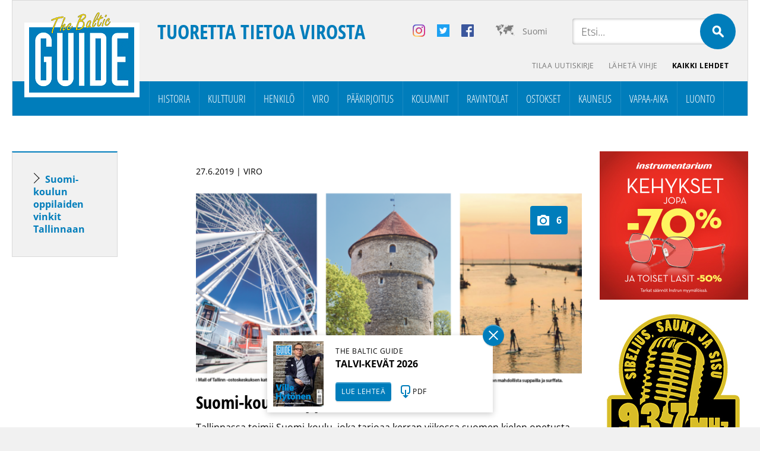

--- FILE ---
content_type: text/html; charset=UTF-8
request_url: https://balticguide.ee/tag/uff/
body_size: 24849
content:
<!doctype html>
<html dir="ltr" lang="fi" prefix="og: https://ogp.me/ns#">
<head><meta http-equiv="Content-Type" content="text/html; charset=utf-8" /><script>if(navigator.userAgent.match(/MSIE|Internet Explorer/i)||navigator.userAgent.match(/Trident\/7\..*?rv:11/i)){var href=document.location.href;if(!href.match(/[?&]nowprocket/)){if(href.indexOf("?")==-1){if(href.indexOf("#")==-1){document.location.href=href+"?nowprocket=1"}else{document.location.href=href.replace("#","?nowprocket=1#")}}else{if(href.indexOf("#")==-1){document.location.href=href+"&nowprocket=1"}else{document.location.href=href.replace("#","&nowprocket=1#")}}}}</script><script>(()=>{class RocketLazyLoadScripts{constructor(){this.v="2.0.4",this.userEvents=["keydown","keyup","mousedown","mouseup","mousemove","mouseover","mouseout","touchmove","touchstart","touchend","touchcancel","wheel","click","dblclick","input"],this.attributeEvents=["onblur","onclick","oncontextmenu","ondblclick","onfocus","onmousedown","onmouseenter","onmouseleave","onmousemove","onmouseout","onmouseover","onmouseup","onmousewheel","onscroll","onsubmit"]}async t(){this.i(),this.o(),/iP(ad|hone)/.test(navigator.userAgent)&&this.h(),this.u(),this.l(this),this.m(),this.k(this),this.p(this),this._(),await Promise.all([this.R(),this.L()]),this.lastBreath=Date.now(),this.S(this),this.P(),this.D(),this.O(),this.M(),await this.C(this.delayedScripts.normal),await this.C(this.delayedScripts.defer),await this.C(this.delayedScripts.async),await this.T(),await this.F(),await this.j(),await this.A(),window.dispatchEvent(new Event("rocket-allScriptsLoaded")),this.everythingLoaded=!0,this.lastTouchEnd&&await new Promise(t=>setTimeout(t,500-Date.now()+this.lastTouchEnd)),this.I(),this.H(),this.U(),this.W()}i(){this.CSPIssue=sessionStorage.getItem("rocketCSPIssue"),document.addEventListener("securitypolicyviolation",t=>{this.CSPIssue||"script-src-elem"!==t.violatedDirective||"data"!==t.blockedURI||(this.CSPIssue=!0,sessionStorage.setItem("rocketCSPIssue",!0))},{isRocket:!0})}o(){window.addEventListener("pageshow",t=>{this.persisted=t.persisted,this.realWindowLoadedFired=!0},{isRocket:!0}),window.addEventListener("pagehide",()=>{this.onFirstUserAction=null},{isRocket:!0})}h(){let t;function e(e){t=e}window.addEventListener("touchstart",e,{isRocket:!0}),window.addEventListener("touchend",function i(o){o.changedTouches[0]&&t.changedTouches[0]&&Math.abs(o.changedTouches[0].pageX-t.changedTouches[0].pageX)<10&&Math.abs(o.changedTouches[0].pageY-t.changedTouches[0].pageY)<10&&o.timeStamp-t.timeStamp<200&&(window.removeEventListener("touchstart",e,{isRocket:!0}),window.removeEventListener("touchend",i,{isRocket:!0}),"INPUT"===o.target.tagName&&"text"===o.target.type||(o.target.dispatchEvent(new TouchEvent("touchend",{target:o.target,bubbles:!0})),o.target.dispatchEvent(new MouseEvent("mouseover",{target:o.target,bubbles:!0})),o.target.dispatchEvent(new PointerEvent("click",{target:o.target,bubbles:!0,cancelable:!0,detail:1,clientX:o.changedTouches[0].clientX,clientY:o.changedTouches[0].clientY})),event.preventDefault()))},{isRocket:!0})}q(t){this.userActionTriggered||("mousemove"!==t.type||this.firstMousemoveIgnored?"keyup"===t.type||"mouseover"===t.type||"mouseout"===t.type||(this.userActionTriggered=!0,this.onFirstUserAction&&this.onFirstUserAction()):this.firstMousemoveIgnored=!0),"click"===t.type&&t.preventDefault(),t.stopPropagation(),t.stopImmediatePropagation(),"touchstart"===this.lastEvent&&"touchend"===t.type&&(this.lastTouchEnd=Date.now()),"click"===t.type&&(this.lastTouchEnd=0),this.lastEvent=t.type,t.composedPath&&t.composedPath()[0].getRootNode()instanceof ShadowRoot&&(t.rocketTarget=t.composedPath()[0]),this.savedUserEvents.push(t)}u(){this.savedUserEvents=[],this.userEventHandler=this.q.bind(this),this.userEvents.forEach(t=>window.addEventListener(t,this.userEventHandler,{passive:!1,isRocket:!0})),document.addEventListener("visibilitychange",this.userEventHandler,{isRocket:!0})}U(){this.userEvents.forEach(t=>window.removeEventListener(t,this.userEventHandler,{passive:!1,isRocket:!0})),document.removeEventListener("visibilitychange",this.userEventHandler,{isRocket:!0}),this.savedUserEvents.forEach(t=>{(t.rocketTarget||t.target).dispatchEvent(new window[t.constructor.name](t.type,t))})}m(){const t="return false",e=Array.from(this.attributeEvents,t=>"data-rocket-"+t),i="["+this.attributeEvents.join("],[")+"]",o="[data-rocket-"+this.attributeEvents.join("],[data-rocket-")+"]",s=(e,i,o)=>{o&&o!==t&&(e.setAttribute("data-rocket-"+i,o),e["rocket"+i]=new Function("event",o),e.setAttribute(i,t))};new MutationObserver(t=>{for(const n of t)"attributes"===n.type&&(n.attributeName.startsWith("data-rocket-")||this.everythingLoaded?n.attributeName.startsWith("data-rocket-")&&this.everythingLoaded&&this.N(n.target,n.attributeName.substring(12)):s(n.target,n.attributeName,n.target.getAttribute(n.attributeName))),"childList"===n.type&&n.addedNodes.forEach(t=>{if(t.nodeType===Node.ELEMENT_NODE)if(this.everythingLoaded)for(const i of[t,...t.querySelectorAll(o)])for(const t of i.getAttributeNames())e.includes(t)&&this.N(i,t.substring(12));else for(const e of[t,...t.querySelectorAll(i)])for(const t of e.getAttributeNames())this.attributeEvents.includes(t)&&s(e,t,e.getAttribute(t))})}).observe(document,{subtree:!0,childList:!0,attributeFilter:[...this.attributeEvents,...e]})}I(){this.attributeEvents.forEach(t=>{document.querySelectorAll("[data-rocket-"+t+"]").forEach(e=>{this.N(e,t)})})}N(t,e){const i=t.getAttribute("data-rocket-"+e);i&&(t.setAttribute(e,i),t.removeAttribute("data-rocket-"+e))}k(t){Object.defineProperty(HTMLElement.prototype,"onclick",{get(){return this.rocketonclick||null},set(e){this.rocketonclick=e,this.setAttribute(t.everythingLoaded?"onclick":"data-rocket-onclick","this.rocketonclick(event)")}})}S(t){function e(e,i){let o=e[i];e[i]=null,Object.defineProperty(e,i,{get:()=>o,set(s){t.everythingLoaded?o=s:e["rocket"+i]=o=s}})}e(document,"onreadystatechange"),e(window,"onload"),e(window,"onpageshow");try{Object.defineProperty(document,"readyState",{get:()=>t.rocketReadyState,set(e){t.rocketReadyState=e},configurable:!0}),document.readyState="loading"}catch(t){console.log("WPRocket DJE readyState conflict, bypassing")}}l(t){this.originalAddEventListener=EventTarget.prototype.addEventListener,this.originalRemoveEventListener=EventTarget.prototype.removeEventListener,this.savedEventListeners=[],EventTarget.prototype.addEventListener=function(e,i,o){o&&o.isRocket||!t.B(e,this)&&!t.userEvents.includes(e)||t.B(e,this)&&!t.userActionTriggered||e.startsWith("rocket-")||t.everythingLoaded?t.originalAddEventListener.call(this,e,i,o):(t.savedEventListeners.push({target:this,remove:!1,type:e,func:i,options:o}),"mouseenter"!==e&&"mouseleave"!==e||t.originalAddEventListener.call(this,e,t.savedUserEvents.push,o))},EventTarget.prototype.removeEventListener=function(e,i,o){o&&o.isRocket||!t.B(e,this)&&!t.userEvents.includes(e)||t.B(e,this)&&!t.userActionTriggered||e.startsWith("rocket-")||t.everythingLoaded?t.originalRemoveEventListener.call(this,e,i,o):t.savedEventListeners.push({target:this,remove:!0,type:e,func:i,options:o})}}J(t,e){this.savedEventListeners=this.savedEventListeners.filter(i=>{let o=i.type,s=i.target||window;return e!==o||t!==s||(this.B(o,s)&&(i.type="rocket-"+o),this.$(i),!1)})}H(){EventTarget.prototype.addEventListener=this.originalAddEventListener,EventTarget.prototype.removeEventListener=this.originalRemoveEventListener,this.savedEventListeners.forEach(t=>this.$(t))}$(t){t.remove?this.originalRemoveEventListener.call(t.target,t.type,t.func,t.options):this.originalAddEventListener.call(t.target,t.type,t.func,t.options)}p(t){let e;function i(e){return t.everythingLoaded?e:e.split(" ").map(t=>"load"===t||t.startsWith("load.")?"rocket-jquery-load":t).join(" ")}function o(o){function s(e){const s=o.fn[e];o.fn[e]=o.fn.init.prototype[e]=function(){return this[0]===window&&t.userActionTriggered&&("string"==typeof arguments[0]||arguments[0]instanceof String?arguments[0]=i(arguments[0]):"object"==typeof arguments[0]&&Object.keys(arguments[0]).forEach(t=>{const e=arguments[0][t];delete arguments[0][t],arguments[0][i(t)]=e})),s.apply(this,arguments),this}}if(o&&o.fn&&!t.allJQueries.includes(o)){const e={DOMContentLoaded:[],"rocket-DOMContentLoaded":[]};for(const t in e)document.addEventListener(t,()=>{e[t].forEach(t=>t())},{isRocket:!0});o.fn.ready=o.fn.init.prototype.ready=function(i){function s(){parseInt(o.fn.jquery)>2?setTimeout(()=>i.bind(document)(o)):i.bind(document)(o)}return"function"==typeof i&&(t.realDomReadyFired?!t.userActionTriggered||t.fauxDomReadyFired?s():e["rocket-DOMContentLoaded"].push(s):e.DOMContentLoaded.push(s)),o([])},s("on"),s("one"),s("off"),t.allJQueries.push(o)}e=o}t.allJQueries=[],o(window.jQuery),Object.defineProperty(window,"jQuery",{get:()=>e,set(t){o(t)}})}P(){const t=new Map;document.write=document.writeln=function(e){const i=document.currentScript,o=document.createRange(),s=i.parentElement;let n=t.get(i);void 0===n&&(n=i.nextSibling,t.set(i,n));const c=document.createDocumentFragment();o.setStart(c,0),c.appendChild(o.createContextualFragment(e)),s.insertBefore(c,n)}}async R(){return new Promise(t=>{this.userActionTriggered?t():this.onFirstUserAction=t})}async L(){return new Promise(t=>{document.addEventListener("DOMContentLoaded",()=>{this.realDomReadyFired=!0,t()},{isRocket:!0})})}async j(){return this.realWindowLoadedFired?Promise.resolve():new Promise(t=>{window.addEventListener("load",t,{isRocket:!0})})}M(){this.pendingScripts=[];this.scriptsMutationObserver=new MutationObserver(t=>{for(const e of t)e.addedNodes.forEach(t=>{"SCRIPT"!==t.tagName||t.noModule||t.isWPRocket||this.pendingScripts.push({script:t,promise:new Promise(e=>{const i=()=>{const i=this.pendingScripts.findIndex(e=>e.script===t);i>=0&&this.pendingScripts.splice(i,1),e()};t.addEventListener("load",i,{isRocket:!0}),t.addEventListener("error",i,{isRocket:!0}),setTimeout(i,1e3)})})})}),this.scriptsMutationObserver.observe(document,{childList:!0,subtree:!0})}async F(){await this.X(),this.pendingScripts.length?(await this.pendingScripts[0].promise,await this.F()):this.scriptsMutationObserver.disconnect()}D(){this.delayedScripts={normal:[],async:[],defer:[]},document.querySelectorAll("script[type$=rocketlazyloadscript]").forEach(t=>{t.hasAttribute("data-rocket-src")?t.hasAttribute("async")&&!1!==t.async?this.delayedScripts.async.push(t):t.hasAttribute("defer")&&!1!==t.defer||"module"===t.getAttribute("data-rocket-type")?this.delayedScripts.defer.push(t):this.delayedScripts.normal.push(t):this.delayedScripts.normal.push(t)})}async _(){await this.L();let t=[];document.querySelectorAll("script[type$=rocketlazyloadscript][data-rocket-src]").forEach(e=>{let i=e.getAttribute("data-rocket-src");if(i&&!i.startsWith("data:")){i.startsWith("//")&&(i=location.protocol+i);try{const o=new URL(i).origin;o!==location.origin&&t.push({src:o,crossOrigin:e.crossOrigin||"module"===e.getAttribute("data-rocket-type")})}catch(t){}}}),t=[...new Map(t.map(t=>[JSON.stringify(t),t])).values()],this.Y(t,"preconnect")}async G(t){if(await this.K(),!0!==t.noModule||!("noModule"in HTMLScriptElement.prototype))return new Promise(e=>{let i;function o(){(i||t).setAttribute("data-rocket-status","executed"),e()}try{if(navigator.userAgent.includes("Firefox/")||""===navigator.vendor||this.CSPIssue)i=document.createElement("script"),[...t.attributes].forEach(t=>{let e=t.nodeName;"type"!==e&&("data-rocket-type"===e&&(e="type"),"data-rocket-src"===e&&(e="src"),i.setAttribute(e,t.nodeValue))}),t.text&&(i.text=t.text),t.nonce&&(i.nonce=t.nonce),i.hasAttribute("src")?(i.addEventListener("load",o,{isRocket:!0}),i.addEventListener("error",()=>{i.setAttribute("data-rocket-status","failed-network"),e()},{isRocket:!0}),setTimeout(()=>{i.isConnected||e()},1)):(i.text=t.text,o()),i.isWPRocket=!0,t.parentNode.replaceChild(i,t);else{const i=t.getAttribute("data-rocket-type"),s=t.getAttribute("data-rocket-src");i?(t.type=i,t.removeAttribute("data-rocket-type")):t.removeAttribute("type"),t.addEventListener("load",o,{isRocket:!0}),t.addEventListener("error",i=>{this.CSPIssue&&i.target.src.startsWith("data:")?(console.log("WPRocket: CSP fallback activated"),t.removeAttribute("src"),this.G(t).then(e)):(t.setAttribute("data-rocket-status","failed-network"),e())},{isRocket:!0}),s?(t.fetchPriority="high",t.removeAttribute("data-rocket-src"),t.src=s):t.src="data:text/javascript;base64,"+window.btoa(unescape(encodeURIComponent(t.text)))}}catch(i){t.setAttribute("data-rocket-status","failed-transform"),e()}});t.setAttribute("data-rocket-status","skipped")}async C(t){const e=t.shift();return e?(e.isConnected&&await this.G(e),this.C(t)):Promise.resolve()}O(){this.Y([...this.delayedScripts.normal,...this.delayedScripts.defer,...this.delayedScripts.async],"preload")}Y(t,e){this.trash=this.trash||[];let i=!0;var o=document.createDocumentFragment();t.forEach(t=>{const s=t.getAttribute&&t.getAttribute("data-rocket-src")||t.src;if(s&&!s.startsWith("data:")){const n=document.createElement("link");n.href=s,n.rel=e,"preconnect"!==e&&(n.as="script",n.fetchPriority=i?"high":"low"),t.getAttribute&&"module"===t.getAttribute("data-rocket-type")&&(n.crossOrigin=!0),t.crossOrigin&&(n.crossOrigin=t.crossOrigin),t.integrity&&(n.integrity=t.integrity),t.nonce&&(n.nonce=t.nonce),o.appendChild(n),this.trash.push(n),i=!1}}),document.head.appendChild(o)}W(){this.trash.forEach(t=>t.remove())}async T(){try{document.readyState="interactive"}catch(t){}this.fauxDomReadyFired=!0;try{await this.K(),this.J(document,"readystatechange"),document.dispatchEvent(new Event("rocket-readystatechange")),await this.K(),document.rocketonreadystatechange&&document.rocketonreadystatechange(),await this.K(),this.J(document,"DOMContentLoaded"),document.dispatchEvent(new Event("rocket-DOMContentLoaded")),await this.K(),this.J(window,"DOMContentLoaded"),window.dispatchEvent(new Event("rocket-DOMContentLoaded"))}catch(t){console.error(t)}}async A(){try{document.readyState="complete"}catch(t){}try{await this.K(),this.J(document,"readystatechange"),document.dispatchEvent(new Event("rocket-readystatechange")),await this.K(),document.rocketonreadystatechange&&document.rocketonreadystatechange(),await this.K(),this.J(window,"load"),window.dispatchEvent(new Event("rocket-load")),await this.K(),window.rocketonload&&window.rocketonload(),await this.K(),this.allJQueries.forEach(t=>t(window).trigger("rocket-jquery-load")),await this.K(),this.J(window,"pageshow");const t=new Event("rocket-pageshow");t.persisted=this.persisted,window.dispatchEvent(t),await this.K(),window.rocketonpageshow&&window.rocketonpageshow({persisted:this.persisted})}catch(t){console.error(t)}}async K(){Date.now()-this.lastBreath>45&&(await this.X(),this.lastBreath=Date.now())}async X(){return document.hidden?new Promise(t=>setTimeout(t)):new Promise(t=>requestAnimationFrame(t))}B(t,e){return e===document&&"readystatechange"===t||(e===document&&"DOMContentLoaded"===t||(e===window&&"DOMContentLoaded"===t||(e===window&&"load"===t||e===window&&"pageshow"===t)))}static run(){(new RocketLazyLoadScripts).t()}}RocketLazyLoadScripts.run()})();</script>

<meta name="author" content="WSI Online" />
<meta name="viewport" content="width=device-width, initial-scale=1.0, maximum-scale=1.0, minimum-scale=1.0, user-scalable=no" />

<meta property="og:image" content="https://balticguide.ee/wp-content/uploads/2019/06/suomikoulu-1200x583.png" />
<!--<meta name="viewport" content="target-densitydpi=device-dpi" /> -->
<title>uff - The Baltic Guide OnlineThe Baltic Guide Online</title>
<link data-rocket-prefetch href="https://fonts.googleapis.com" rel="dns-prefetch">
<link data-rocket-preload as="style" href="https://fonts.googleapis.com/css2?family=Open+Sans+Condensed:ital,wght@0,300;0,700;1,300&#038;family=Open+Sans:ital,wght@0,300;0,400;0,700;1,300;1,400;1,700&#038;display=swap" rel="preload">
<link href="https://fonts.googleapis.com/css2?family=Open+Sans+Condensed:ital,wght@0,300;0,700;1,300&#038;family=Open+Sans:ital,wght@0,300;0,400;0,700;1,300;1,400;1,700&#038;display=swap" media="print" onload="this.media=&#039;all&#039;" rel="stylesheet">
<style id="wpr-usedcss">@font-face{font-family:'Open Sans';font-style:normal;font-weight:300;font-stretch:100%;font-display:swap;src:url(https://fonts.gstatic.com/s/opensans/v43/memvYaGs126MiZpBA-UvWbX2vVnXBbObj2OVTS-muw.woff2) format('woff2');unicode-range:U+0000-00FF,U+0131,U+0152-0153,U+02BB-02BC,U+02C6,U+02DA,U+02DC,U+0304,U+0308,U+0329,U+2000-206F,U+20AC,U+2122,U+2191,U+2193,U+2212,U+2215,U+FEFF,U+FFFD}@font-face{font-family:'Open Sans';font-style:normal;font-weight:400;font-stretch:100%;font-display:swap;src:url(https://fonts.gstatic.com/s/opensans/v43/memvYaGs126MiZpBA-UvWbX2vVnXBbObj2OVTS-muw.woff2) format('woff2');unicode-range:U+0000-00FF,U+0131,U+0152-0153,U+02BB-02BC,U+02C6,U+02DA,U+02DC,U+0304,U+0308,U+0329,U+2000-206F,U+20AC,U+2122,U+2191,U+2193,U+2212,U+2215,U+FEFF,U+FFFD}@font-face{font-family:'Open Sans';font-style:normal;font-weight:700;font-stretch:100%;font-display:swap;src:url(https://fonts.gstatic.com/s/opensans/v43/memvYaGs126MiZpBA-UvWbX2vVnXBbObj2OVTS-muw.woff2) format('woff2');unicode-range:U+0000-00FF,U+0131,U+0152-0153,U+02BB-02BC,U+02C6,U+02DA,U+02DC,U+0304,U+0308,U+0329,U+2000-206F,U+20AC,U+2122,U+2191,U+2193,U+2212,U+2215,U+FEFF,U+FFFD}@font-face{font-family:'Open Sans Condensed';font-style:normal;font-weight:300;font-display:swap;src:url(https://fonts.gstatic.com/s/opensanscondensed/v23/z7NFdQDnbTkabZAIOl9il_O6KJj73e7Ff1GhDuXMRw.woff2) format('woff2');unicode-range:U+0000-00FF,U+0131,U+0152-0153,U+02BB-02BC,U+02C6,U+02DA,U+02DC,U+0304,U+0308,U+0329,U+2000-206F,U+20AC,U+2122,U+2191,U+2193,U+2212,U+2215,U+FEFF,U+FFFD}@font-face{font-family:'Open Sans Condensed';font-style:normal;font-weight:700;font-display:swap;src:url(https://fonts.gstatic.com/s/opensanscondensed/v23/z7NFdQDnbTkabZAIOl9il_O6KJj73e7Ff0GmDuXMRw.woff2) format('woff2');unicode-range:U+0000-00FF,U+0131,U+0152-0153,U+02BB-02BC,U+02C6,U+02DA,U+02DC,U+0304,U+0308,U+0329,U+2000-206F,U+20AC,U+2122,U+2191,U+2193,U+2212,U+2215,U+FEFF,U+FFFD}img:is([sizes=auto i],[sizes^="auto," i]){contain-intrinsic-size:3000px 1500px}img.emoji{display:inline!important;border:none!important;box-shadow:none!important;height:1em!important;width:1em!important;margin:0 .07em!important;vertical-align:-.1em!important;background:0 0!important;padding:0!important}:where(.wp-block-button__link){border-radius:9999px;box-shadow:none;padding:calc(.667em + 2px) calc(1.333em + 2px);text-decoration:none}:root :where(.wp-block-button .wp-block-button__link.is-style-outline),:root :where(.wp-block-button.is-style-outline>.wp-block-button__link){border:2px solid;padding:.667em 1.333em}:root :where(.wp-block-button .wp-block-button__link.is-style-outline:not(.has-text-color)),:root :where(.wp-block-button.is-style-outline>.wp-block-button__link:not(.has-text-color)){color:currentColor}:root :where(.wp-block-button .wp-block-button__link.is-style-outline:not(.has-background)),:root :where(.wp-block-button.is-style-outline>.wp-block-button__link:not(.has-background)){background-color:initial;background-image:none}:where(.wp-block-calendar table:not(.has-background) th){background:#ddd}:where(.wp-block-columns){margin-bottom:1.75em}:where(.wp-block-columns.has-background){padding:1.25em 2.375em}:where(.wp-block-post-comments input[type=submit]){border:none}:where(.wp-block-cover-image:not(.has-text-color)),:where(.wp-block-cover:not(.has-text-color)){color:#fff}:where(.wp-block-cover-image.is-light:not(.has-text-color)),:where(.wp-block-cover.is-light:not(.has-text-color)){color:#000}:root :where(.wp-block-cover h1:not(.has-text-color)),:root :where(.wp-block-cover h2:not(.has-text-color)),:root :where(.wp-block-cover h3:not(.has-text-color)),:root :where(.wp-block-cover h4:not(.has-text-color)),:root :where(.wp-block-cover h5:not(.has-text-color)),:root :where(.wp-block-cover h6:not(.has-text-color)),:root :where(.wp-block-cover p:not(.has-text-color)){color:inherit}:where(.wp-block-file){margin-bottom:1.5em}:where(.wp-block-file__button){border-radius:2em;display:inline-block;padding:.5em 1em}:where(.wp-block-file__button):is(a):active,:where(.wp-block-file__button):is(a):focus,:where(.wp-block-file__button):is(a):hover,:where(.wp-block-file__button):is(a):visited{box-shadow:none;color:#fff;opacity:.85;text-decoration:none}:where(.wp-block-group.wp-block-group-is-layout-constrained){position:relative}:root :where(.wp-block-image.is-style-rounded img,.wp-block-image .is-style-rounded img){border-radius:9999px}:where(.wp-block-latest-comments:not([style*=line-height] .wp-block-latest-comments__comment)){line-height:1.1}:where(.wp-block-latest-comments:not([style*=line-height] .wp-block-latest-comments__comment-excerpt p)){line-height:1.8}:root :where(.wp-block-latest-posts.is-grid){padding:0}:root :where(.wp-block-latest-posts.wp-block-latest-posts__list){padding-left:0}ul{box-sizing:border-box}:root :where(.wp-block-list.has-background){padding:1.25em 2.375em}:where(.wp-block-navigation.has-background .wp-block-navigation-item a:not(.wp-element-button)),:where(.wp-block-navigation.has-background .wp-block-navigation-submenu a:not(.wp-element-button)){padding:.5em 1em}:where(.wp-block-navigation .wp-block-navigation__submenu-container .wp-block-navigation-item a:not(.wp-element-button)),:where(.wp-block-navigation .wp-block-navigation__submenu-container .wp-block-navigation-submenu a:not(.wp-element-button)),:where(.wp-block-navigation .wp-block-navigation__submenu-container .wp-block-navigation-submenu button.wp-block-navigation-item__content),:where(.wp-block-navigation .wp-block-navigation__submenu-container .wp-block-pages-list__item button.wp-block-navigation-item__content){padding:.5em 1em}:root :where(p.has-background){padding:1.25em 2.375em}:where(p.has-text-color:not(.has-link-color)) a{color:inherit}:where(.wp-block-post-comments-form) input:not([type=submit]),:where(.wp-block-post-comments-form) textarea{border:1px solid #949494;font-family:inherit;font-size:1em}:where(.wp-block-post-comments-form) input:where(:not([type=submit]):not([type=checkbox])),:where(.wp-block-post-comments-form) textarea{padding:calc(.667em + 2px)}:where(.wp-block-post-excerpt){box-sizing:border-box;margin-bottom:var(--wp--style--block-gap);margin-top:var(--wp--style--block-gap)}:where(.wp-block-preformatted.has-background){padding:1.25em 2.375em}:where(.wp-block-search__button){border:1px solid #ccc;padding:6px 10px}:where(.wp-block-search__input){font-family:inherit;font-size:inherit;font-style:inherit;font-weight:inherit;letter-spacing:inherit;line-height:inherit;text-transform:inherit}:where(.wp-block-search__button-inside .wp-block-search__inside-wrapper){border:1px solid #949494;box-sizing:border-box;padding:4px}:where(.wp-block-search__button-inside .wp-block-search__inside-wrapper) .wp-block-search__input{border:none;border-radius:0;padding:0 4px}:where(.wp-block-search__button-inside .wp-block-search__inside-wrapper) .wp-block-search__input:focus{outline:0}:where(.wp-block-search__button-inside .wp-block-search__inside-wrapper) :where(.wp-block-search__button){padding:4px 8px}:root :where(.wp-block-separator.is-style-dots){height:auto;line-height:1;text-align:center}:root :where(.wp-block-separator.is-style-dots):before{color:currentColor;content:"···";font-family:serif;font-size:1.5em;letter-spacing:2em;padding-left:2em}:root :where(.wp-block-site-logo.is-style-rounded){border-radius:9999px}:where(.wp-block-social-links:not(.is-style-logos-only)) .wp-social-link{background-color:#f0f0f0;color:#444}:where(.wp-block-social-links:not(.is-style-logos-only)) .wp-social-link-amazon{background-color:#f90;color:#fff}:where(.wp-block-social-links:not(.is-style-logos-only)) .wp-social-link-bandcamp{background-color:#1ea0c3;color:#fff}:where(.wp-block-social-links:not(.is-style-logos-only)) .wp-social-link-behance{background-color:#0757fe;color:#fff}:where(.wp-block-social-links:not(.is-style-logos-only)) .wp-social-link-bluesky{background-color:#0a7aff;color:#fff}:where(.wp-block-social-links:not(.is-style-logos-only)) .wp-social-link-codepen{background-color:#1e1f26;color:#fff}:where(.wp-block-social-links:not(.is-style-logos-only)) .wp-social-link-deviantart{background-color:#02e49b;color:#fff}:where(.wp-block-social-links:not(.is-style-logos-only)) .wp-social-link-dribbble{background-color:#e94c89;color:#fff}:where(.wp-block-social-links:not(.is-style-logos-only)) .wp-social-link-dropbox{background-color:#4280ff;color:#fff}:where(.wp-block-social-links:not(.is-style-logos-only)) .wp-social-link-etsy{background-color:#f45800;color:#fff}:where(.wp-block-social-links:not(.is-style-logos-only)) .wp-social-link-facebook{background-color:#0866ff;color:#fff}:where(.wp-block-social-links:not(.is-style-logos-only)) .wp-social-link-fivehundredpx{background-color:#000;color:#fff}:where(.wp-block-social-links:not(.is-style-logos-only)) .wp-social-link-flickr{background-color:#0461dd;color:#fff}:where(.wp-block-social-links:not(.is-style-logos-only)) .wp-social-link-foursquare{background-color:#e65678;color:#fff}:where(.wp-block-social-links:not(.is-style-logos-only)) .wp-social-link-github{background-color:#24292d;color:#fff}:where(.wp-block-social-links:not(.is-style-logos-only)) .wp-social-link-goodreads{background-color:#eceadd;color:#382110}:where(.wp-block-social-links:not(.is-style-logos-only)) .wp-social-link-google{background-color:#ea4434;color:#fff}:where(.wp-block-social-links:not(.is-style-logos-only)) .wp-social-link-gravatar{background-color:#1d4fc4;color:#fff}:where(.wp-block-social-links:not(.is-style-logos-only)) .wp-social-link-instagram{background-color:#f00075;color:#fff}:where(.wp-block-social-links:not(.is-style-logos-only)) .wp-social-link-lastfm{background-color:#e21b24;color:#fff}:where(.wp-block-social-links:not(.is-style-logos-only)) .wp-social-link-linkedin{background-color:#0d66c2;color:#fff}:where(.wp-block-social-links:not(.is-style-logos-only)) .wp-social-link-mastodon{background-color:#3288d4;color:#fff}:where(.wp-block-social-links:not(.is-style-logos-only)) .wp-social-link-medium{background-color:#000;color:#fff}:where(.wp-block-social-links:not(.is-style-logos-only)) .wp-social-link-meetup{background-color:#f6405f;color:#fff}:where(.wp-block-social-links:not(.is-style-logos-only)) .wp-social-link-patreon{background-color:#000;color:#fff}:where(.wp-block-social-links:not(.is-style-logos-only)) .wp-social-link-pinterest{background-color:#e60122;color:#fff}:where(.wp-block-social-links:not(.is-style-logos-only)) .wp-social-link-pocket{background-color:#ef4155;color:#fff}:where(.wp-block-social-links:not(.is-style-logos-only)) .wp-social-link-reddit{background-color:#ff4500;color:#fff}:where(.wp-block-social-links:not(.is-style-logos-only)) .wp-social-link-skype{background-color:#0478d7;color:#fff}:where(.wp-block-social-links:not(.is-style-logos-only)) .wp-social-link-snapchat{background-color:#fefc00;color:#fff;stroke:#000}:where(.wp-block-social-links:not(.is-style-logos-only)) .wp-social-link-soundcloud{background-color:#ff5600;color:#fff}:where(.wp-block-social-links:not(.is-style-logos-only)) .wp-social-link-spotify{background-color:#1bd760;color:#fff}:where(.wp-block-social-links:not(.is-style-logos-only)) .wp-social-link-telegram{background-color:#2aabee;color:#fff}:where(.wp-block-social-links:not(.is-style-logos-only)) .wp-social-link-threads{background-color:#000;color:#fff}:where(.wp-block-social-links:not(.is-style-logos-only)) .wp-social-link-tiktok{background-color:#000;color:#fff}:where(.wp-block-social-links:not(.is-style-logos-only)) .wp-social-link-tumblr{background-color:#011835;color:#fff}:where(.wp-block-social-links:not(.is-style-logos-only)) .wp-social-link-twitch{background-color:#6440a4;color:#fff}:where(.wp-block-social-links:not(.is-style-logos-only)) .wp-social-link-twitter{background-color:#1da1f2;color:#fff}:where(.wp-block-social-links:not(.is-style-logos-only)) .wp-social-link-vimeo{background-color:#1eb7ea;color:#fff}:where(.wp-block-social-links:not(.is-style-logos-only)) .wp-social-link-vk{background-color:#4680c2;color:#fff}:where(.wp-block-social-links:not(.is-style-logos-only)) .wp-social-link-wordpress{background-color:#3499cd;color:#fff}:where(.wp-block-social-links:not(.is-style-logos-only)) .wp-social-link-whatsapp{background-color:#25d366;color:#fff}:where(.wp-block-social-links:not(.is-style-logos-only)) .wp-social-link-x{background-color:#000;color:#fff}:where(.wp-block-social-links:not(.is-style-logos-only)) .wp-social-link-yelp{background-color:#d32422;color:#fff}:where(.wp-block-social-links:not(.is-style-logos-only)) .wp-social-link-youtube{background-color:red;color:#fff}:where(.wp-block-social-links.is-style-logos-only) .wp-social-link{background:0 0}:where(.wp-block-social-links.is-style-logos-only) .wp-social-link svg{height:1.25em;width:1.25em}:where(.wp-block-social-links.is-style-logos-only) .wp-social-link-amazon{color:#f90}:where(.wp-block-social-links.is-style-logos-only) .wp-social-link-bandcamp{color:#1ea0c3}:where(.wp-block-social-links.is-style-logos-only) .wp-social-link-behance{color:#0757fe}:where(.wp-block-social-links.is-style-logos-only) .wp-social-link-bluesky{color:#0a7aff}:where(.wp-block-social-links.is-style-logos-only) .wp-social-link-codepen{color:#1e1f26}:where(.wp-block-social-links.is-style-logos-only) .wp-social-link-deviantart{color:#02e49b}:where(.wp-block-social-links.is-style-logos-only) .wp-social-link-dribbble{color:#e94c89}:where(.wp-block-social-links.is-style-logos-only) .wp-social-link-dropbox{color:#4280ff}:where(.wp-block-social-links.is-style-logos-only) .wp-social-link-etsy{color:#f45800}:where(.wp-block-social-links.is-style-logos-only) .wp-social-link-facebook{color:#0866ff}:where(.wp-block-social-links.is-style-logos-only) .wp-social-link-fivehundredpx{color:#000}:where(.wp-block-social-links.is-style-logos-only) .wp-social-link-flickr{color:#0461dd}:where(.wp-block-social-links.is-style-logos-only) .wp-social-link-foursquare{color:#e65678}:where(.wp-block-social-links.is-style-logos-only) .wp-social-link-github{color:#24292d}:where(.wp-block-social-links.is-style-logos-only) .wp-social-link-goodreads{color:#382110}:where(.wp-block-social-links.is-style-logos-only) .wp-social-link-google{color:#ea4434}:where(.wp-block-social-links.is-style-logos-only) .wp-social-link-gravatar{color:#1d4fc4}:where(.wp-block-social-links.is-style-logos-only) .wp-social-link-instagram{color:#f00075}:where(.wp-block-social-links.is-style-logos-only) .wp-social-link-lastfm{color:#e21b24}:where(.wp-block-social-links.is-style-logos-only) .wp-social-link-linkedin{color:#0d66c2}:where(.wp-block-social-links.is-style-logos-only) .wp-social-link-mastodon{color:#3288d4}:where(.wp-block-social-links.is-style-logos-only) .wp-social-link-medium{color:#000}:where(.wp-block-social-links.is-style-logos-only) .wp-social-link-meetup{color:#f6405f}:where(.wp-block-social-links.is-style-logos-only) .wp-social-link-patreon{color:#000}:where(.wp-block-social-links.is-style-logos-only) .wp-social-link-pinterest{color:#e60122}:where(.wp-block-social-links.is-style-logos-only) .wp-social-link-pocket{color:#ef4155}:where(.wp-block-social-links.is-style-logos-only) .wp-social-link-reddit{color:#ff4500}:where(.wp-block-social-links.is-style-logos-only) .wp-social-link-skype{color:#0478d7}:where(.wp-block-social-links.is-style-logos-only) .wp-social-link-snapchat{color:#fff;stroke:#000}:where(.wp-block-social-links.is-style-logos-only) .wp-social-link-soundcloud{color:#ff5600}:where(.wp-block-social-links.is-style-logos-only) .wp-social-link-spotify{color:#1bd760}:where(.wp-block-social-links.is-style-logos-only) .wp-social-link-telegram{color:#2aabee}:where(.wp-block-social-links.is-style-logos-only) .wp-social-link-threads{color:#000}:where(.wp-block-social-links.is-style-logos-only) .wp-social-link-tiktok{color:#000}:where(.wp-block-social-links.is-style-logos-only) .wp-social-link-tumblr{color:#011835}:where(.wp-block-social-links.is-style-logos-only) .wp-social-link-twitch{color:#6440a4}:where(.wp-block-social-links.is-style-logos-only) .wp-social-link-twitter{color:#1da1f2}:where(.wp-block-social-links.is-style-logos-only) .wp-social-link-vimeo{color:#1eb7ea}:where(.wp-block-social-links.is-style-logos-only) .wp-social-link-vk{color:#4680c2}:where(.wp-block-social-links.is-style-logos-only) .wp-social-link-whatsapp{color:#25d366}:where(.wp-block-social-links.is-style-logos-only) .wp-social-link-wordpress{color:#3499cd}:where(.wp-block-social-links.is-style-logos-only) .wp-social-link-x{color:#000}:where(.wp-block-social-links.is-style-logos-only) .wp-social-link-yelp{color:#d32422}:where(.wp-block-social-links.is-style-logos-only) .wp-social-link-youtube{color:red}:root :where(.wp-block-social-links .wp-social-link a){padding:.25em}:root :where(.wp-block-social-links.is-style-logos-only .wp-social-link a){padding:0}:root :where(.wp-block-social-links.is-style-pill-shape .wp-social-link a){padding-left:.66667em;padding-right:.66667em}:root :where(.wp-block-tag-cloud.is-style-outline){display:flex;flex-wrap:wrap;gap:1ch}:root :where(.wp-block-tag-cloud.is-style-outline a){border:1px solid;font-size:unset!important;margin-right:0;padding:1ch 2ch;text-decoration:none!important}:root :where(.wp-block-table-of-contents){box-sizing:border-box}:where(.wp-block-term-description){box-sizing:border-box;margin-bottom:var(--wp--style--block-gap);margin-top:var(--wp--style--block-gap)}:where(pre.wp-block-verse){font-family:inherit}:root{--wp--preset--font-size--normal:16px;--wp--preset--font-size--huge:42px}html :where(.has-border-color){border-style:solid}html :where([style*=border-top-color]){border-top-style:solid}html :where([style*=border-right-color]){border-right-style:solid}html :where([style*=border-bottom-color]){border-bottom-style:solid}html :where([style*=border-left-color]){border-left-style:solid}html :where([style*=border-width]){border-style:solid}html :where([style*=border-top-width]){border-top-style:solid}html :where([style*=border-right-width]){border-right-style:solid}html :where([style*=border-bottom-width]){border-bottom-style:solid}html :where([style*=border-left-width]){border-left-style:solid}html :where(img[class*=wp-image-]){height:auto;max-width:100%}:where(figure){margin:0 0 1em}html :where(.is-position-sticky){--wp-admin--admin-bar--position-offset:var(--wp-admin--admin-bar--height,0px)}@media screen and (max-width:600px){html :where(.is-position-sticky){--wp-admin--admin-bar--position-offset:0px}}:root{--wp--preset--aspect-ratio--square:1;--wp--preset--aspect-ratio--4-3:4/3;--wp--preset--aspect-ratio--3-4:3/4;--wp--preset--aspect-ratio--3-2:3/2;--wp--preset--aspect-ratio--2-3:2/3;--wp--preset--aspect-ratio--16-9:16/9;--wp--preset--aspect-ratio--9-16:9/16;--wp--preset--color--black:#000000;--wp--preset--color--cyan-bluish-gray:#abb8c3;--wp--preset--color--white:#ffffff;--wp--preset--color--pale-pink:#f78da7;--wp--preset--color--vivid-red:#cf2e2e;--wp--preset--color--luminous-vivid-orange:#ff6900;--wp--preset--color--luminous-vivid-amber:#fcb900;--wp--preset--color--light-green-cyan:#7bdcb5;--wp--preset--color--vivid-green-cyan:#00d084;--wp--preset--color--pale-cyan-blue:#8ed1fc;--wp--preset--color--vivid-cyan-blue:#0693e3;--wp--preset--color--vivid-purple:#9b51e0;--wp--preset--gradient--vivid-cyan-blue-to-vivid-purple:linear-gradient(135deg,rgba(6, 147, 227, 1) 0%,rgb(155, 81, 224) 100%);--wp--preset--gradient--light-green-cyan-to-vivid-green-cyan:linear-gradient(135deg,rgb(122, 220, 180) 0%,rgb(0, 208, 130) 100%);--wp--preset--gradient--luminous-vivid-amber-to-luminous-vivid-orange:linear-gradient(135deg,rgba(252, 185, 0, 1) 0%,rgba(255, 105, 0, 1) 100%);--wp--preset--gradient--luminous-vivid-orange-to-vivid-red:linear-gradient(135deg,rgba(255, 105, 0, 1) 0%,rgb(207, 46, 46) 100%);--wp--preset--gradient--very-light-gray-to-cyan-bluish-gray:linear-gradient(135deg,rgb(238, 238, 238) 0%,rgb(169, 184, 195) 100%);--wp--preset--gradient--cool-to-warm-spectrum:linear-gradient(135deg,rgb(74, 234, 220) 0%,rgb(151, 120, 209) 20%,rgb(207, 42, 186) 40%,rgb(238, 44, 130) 60%,rgb(251, 105, 98) 80%,rgb(254, 248, 76) 100%);--wp--preset--gradient--blush-light-purple:linear-gradient(135deg,rgb(255, 206, 236) 0%,rgb(152, 150, 240) 100%);--wp--preset--gradient--blush-bordeaux:linear-gradient(135deg,rgb(254, 205, 165) 0%,rgb(254, 45, 45) 50%,rgb(107, 0, 62) 100%);--wp--preset--gradient--luminous-dusk:linear-gradient(135deg,rgb(255, 203, 112) 0%,rgb(199, 81, 192) 50%,rgb(65, 88, 208) 100%);--wp--preset--gradient--pale-ocean:linear-gradient(135deg,rgb(255, 245, 203) 0%,rgb(182, 227, 212) 50%,rgb(51, 167, 181) 100%);--wp--preset--gradient--electric-grass:linear-gradient(135deg,rgb(202, 248, 128) 0%,rgb(113, 206, 126) 100%);--wp--preset--gradient--midnight:linear-gradient(135deg,rgb(2, 3, 129) 0%,rgb(40, 116, 252) 100%);--wp--preset--font-size--small:13px;--wp--preset--font-size--medium:20px;--wp--preset--font-size--large:36px;--wp--preset--font-size--x-large:42px;--wp--preset--spacing--20:0.44rem;--wp--preset--spacing--30:0.67rem;--wp--preset--spacing--40:1rem;--wp--preset--spacing--50:1.5rem;--wp--preset--spacing--60:2.25rem;--wp--preset--spacing--70:3.38rem;--wp--preset--spacing--80:5.06rem;--wp--preset--shadow--natural:6px 6px 9px rgba(0, 0, 0, .2);--wp--preset--shadow--deep:12px 12px 50px rgba(0, 0, 0, .4);--wp--preset--shadow--sharp:6px 6px 0px rgba(0, 0, 0, .2);--wp--preset--shadow--outlined:6px 6px 0px -3px rgba(255, 255, 255, 1),6px 6px rgba(0, 0, 0, 1);--wp--preset--shadow--crisp:6px 6px 0px rgba(0, 0, 0, 1)}:where(.is-layout-flex){gap:.5em}:where(.is-layout-grid){gap:.5em}:where(.wp-block-post-template.is-layout-flex){gap:1.25em}:where(.wp-block-post-template.is-layout-grid){gap:1.25em}:where(.wp-block-columns.is-layout-flex){gap:2em}:where(.wp-block-columns.is-layout-grid){gap:2em}:root :where(.wp-block-pullquote){font-size:1.5em;line-height:1.6}a,address,body,cite,code,div,dl,dt,em,fieldset,font,form,h2,h3,h5,html,iframe,ins,label,li,object,p,s,span,table,tbody,td,tr,tt,ul{border:0;font-family:inherit;font-size:100%;font-style:inherit;font-weight:inherit;margin:0;outline:0;padding:0;vertical-align:baseline}body{background:#fff;line-height:1}ul{list-style:none}table{border-collapse:separate;border-spacing:0}td{font-weight:400;text-align:left}a img{border:0}.gallery{position:relative;margin-left:-10px}.gallery ul{margin:0;padding:0;list-style:none}.gallery ul li{float:left}.gallery ul li *{display:block}.gallery ul li a{padding:3px;border:1px solid #d9d9d9;margin:10px}body,html{margin:0;padding:0;height:100%;width:100%;line-height:24px;font-size:16px;font-family:"Open Sans",sans-serif;font-weight:400;color:#000;background:url(https://balticguide.ee/wp-content/themes/balticguide/img/bck.png) top center repeat-y #f1f1f1}img{border:0}a,a:active,a:hover{outline:0}::-moz-selection{background:#000;color:#fff}::selection{background:#000;color:#fff}a{color:#000;text-decoration:none;-webkit-transition:.3s ease-in-out;-moz-transition:.3s ease-in-out;-o-transition:.3s ease-in-out;transition:all .3s ease-in-out;-ms-transition:.3s ease-in-out}a:hover{color:#007dbc}h2{margin:10px 0;padding:0;font-size:26px;line-height:1.2;font-family:"Open Sans Condensed",sans-serif;font-weight:700}h3{margin:15px 0;padding:0;font-size:30px;line-height:1;font-family:"Open Sans Condensed",sans-serif;font-weight:700;-webkit-transition:.3s ease-in-out;-moz-transition:.3s ease-in-out;-o-transition:.3s ease-in-out;transition:all .3s ease-in-out;-ms-transition:.3s ease-in-out}h5{padding:0;overflow:hidden;color:#007dbb;font-size:34px;line-height:30px;line-height:44px;padding-left:30px;font-family:"Open Sans Condensed",sans-serif;font-weight:700;text-transform:uppercase}#wrapwide{width:1240px;margin:0 auto}#wrap{float:left;width:1240px;background-color:#fff;margin:0 auto}#lang_resp,#langhover_resp{display:none}#header{height:auto;margin:0;background:#f1f1f1;border:1px solid #d9d9d9;border-bottom:0}.topmenu{float:right;margin:0;padding:0;list-style:none;margin-right:20px;margin-bottom:10px;overflow:hidden;font-family:"Open Sans",sans-serif;font-weight:400;margin-top:-30px}.topmenu li{float:left;font-size:12px;letter-spacing:.5px;text-transform:uppercase}.topmenu li:last-child{font-weight:700}.topmenu li:last-child a{color:#000}.topmenu a{display:block;padding:10px 12px;line-height:1.1;color:#777}.topmenu a:hover{text-decoration:underline}.top{margin-top:30px;margin-right:20px}.top:after{content:"";clear:both;display:block}.category{padding-left:230px;overflow:hidden;clear:both;margin:0;background:#007dbb}#logo{float:left;margin-left:20px;margin-bottom:-40px;margin-top:-10px;position:relative;z-index:1}#logof{float:left;margin:-75px 40px 0 0!important;max-width:120px}.category li{list-style-type:none;float:left;margin:0;padding:0;font-family:"Open Sans Condensed",sans-serif;font-weight:300;font-size:18px;border:0}.category li a{display:block;padding:20px 15px;box-shadow:rgba(255,255,255,.1) 1px 0 0 inset;margin:0;color:#fff;line-height:1;text-decoration:none;border:0;text-transform:uppercase;-webkit-transition:.3s ease-in-out;-moz-transition:.3s ease-in-out;-o-transition:.3s ease-in-out;transition:all .3s ease-in-out;-ms-transition:.3s ease-in-out;background-position:10px -156px;background-repeat:no-repeat}.category li:last-child a{box-shadow:rgba(255,255,255,.1) 1px 0 0 inset,rgba(255,255,255,.1) -1px 0 0 inset}.category .sel>a,.category li a:active,.category li a:hover{color:#000;background-position:10px -74px;background-color:#fff}.category .sel>a{background-color:#fff}#lang{float:right;padding:0;-moz-opacity:0.5;-khtml-opacity:0.5;opacity:.5;-webkit-transition:.3s ease-in-out;-moz-transition:.3s ease-in-out;-o-transition:.3s ease-in-out;transition:all .3s ease-in-out;-ms-transition:.3s ease-in-out;position:relative;margin-right:20px;margin-top:10px}#lang li{list-style-type:none;float:left;margin:0;padding:0 10px 0 0}#lang .map{background:url(https://balticguide.ee/wp-content/themes/balticguide/img/lang.png) 5px top no-repeat}#lang:hover{-moz-opacity:1;-khtml-opacity:1;opacity:1}#lang li a{display:block;padding:0 10px 0 50px;margin:0 2px;color:#000;font-size:14px;text-decoration:none;text-align:center;border:0}#lang li a:active,#lang li a:hover{color:#007dbb}#langhover{box-shadow:0 1px 0 1px rgba(0,0,0,.1);background:url(https://balticguide.ee/wp-content/themes/balticguide/img/lang.png) 5px top no-repeat;position:absolute;margin:0;padding:0 10px 5px 0;display:none;background-color:#f1f1f1;z-index:999;margin:0}#lang:hover #langhover{display:block}#langhover li{padding:0 0 5px}#header .social{float:right;color:rgba(0,0,0,.5);border:0;text-decoration:none;background:url(https://balticguide.ee/wp-content/themes/balticguide/img/facebook.png) center no-repeat;background-size:21px 21px;font-size:14px;height:21px;width:21px;margin-right:20px;margin-top:10px}#header .facebook{margin-right:30px}#header .instagram{background-image:url(https://balticguide.ee/wp-content/themes/balticguide/img/instagram.png)}#header .twitter{background-image:url(https://balticguide.ee/wp-content/themes/balticguide/img/twitter.png)}#header .social:hover{color:#000}#search{position:relative;float:right}#search input{border:0;float:left;height:44px;width:200px;font-family:"Open Sans",sans-serif;font-weight:300;font-size:18px;background:#fff;color:#585858;padding:0 30px 0 15px;margin-right:30px;-moz-box-shadow:inset 0 0 5px #a0a0a0;-webkit-box-shadow:inset 0 0 5px #a0a0a0;box-shadow:inset 0 0 5px #a0a0a0;behavior:url(https://balticguide.ee/wp-content/themes/balticguide/css/csspie/PIE.htc)}#search .button{position:absolute;background:url(https://balticguide.ee/wp-content/themes/balticguide/img/search.png) center no-repeat #007dbb;width:60px;height:60px;border:0;top:-20px;bottom:-20px;right:0;margin:auto;padding:0;-moz-border-radius:35px;-webkit-border-radius:35px;border-radius:35px;cursor:pointer;-webkit-transition:.3s ease-in-out;-moz-transition:.3s ease-in-out;-o-transition:.3s ease-in-out;transition:all .3s ease-in-out;-ms-transition:.3s ease-in-out;-moz-box-shadow:inset 0 0 0 #adadad;-webkit-box-shadow:inset 0 0 0 #adadad;box-shadow:inset 0 0 0 #adadad;behavior:url(https://balticguide.ee/wp-content/themes/balticguide/css/csspie/PIE.htc)}#search .button:hover{background:url(https://balticguide.ee/wp-content/themes/balticguide/img/search.png) center no-repeat #000;border:0}#sec_news{overflow:hidden;margin:64px 0 0}.clear{clear:both}.more{clear:both;padding:0;margin:10px 0;margin-bottom:80px;border-top:1px solid #eee;padding-top:20px}.more a{display:inline-block;padding:0 20px 0 0;background:url(https://balticguide.ee/wp-content/themes/balticguide/img/arw_r.png) right center no-repeat}.news_box{cursor:pointer;margin-bottom:70px}.respmargin{position:relative}.image-container{position:relative}.news_box__icons{position:absolute;top:24px;right:24px;z-index:1;display:inline-flex}.news_box img.news_box__camera-icon{height:24px;width:24px;display:inline-block;margin:0 10px}.news_box__gallery{height:48px;background-color:#007dbb;border-radius:4px;display:inline-flex;align-items:center}.news_box__gallery-number{font-size:16px;line-height:24px;font-weight:700;margin-right:10px;color:#fff}.news_box img{width:100%;display:block;-webkit-transition:.3s;transition:all .3s ease}.news_box:hover img{opacity:.7}.news_box:hover h3{color:#007dbc}.news_box:hover .read-more-excerpt{text-decoration:underline}.news_box .time{text-transform:uppercase;font-size:14px;line-height:20px;margin:24px 0 0;color:#000;height:auto}.other_news .news_box .time{margin-bottom:24px}#banners{float:right;clear:right;margin:60px 0;margin-bottom:0;width:30%;margin-left:30px;max-width:250px}#banners img{max-width:100%;display:block;margin-bottom:10px}#banners_1024{display:none}#banners_1024 ul.banners-list{padding:0;background:0 0;width:auto;border:0}#content_left{float:left;width:250px;margin:60px 0 0;margin-right:60px}#content_left ul{float:left;width:178px;padding:28px 35px;margin:0 13px 30px 0;background:#f1f1f1;border:1px solid #d9d9d9;border-top:2px solid #007dbc}#content_left ul li{line-height:21px;padding:7px 0}#content_left ul .sel>a{padding:0 0 0 20px;font-family:"Open Sans",sans-serif;font-weight:700;color:#007dbb;background:url(https://balticguide.ee/wp-content/themes/balticguide/img/arw_r.png) left top no-repeat}#content_left ul .sel>a{color:#007dbb}#content_middle{overflow:hidden;margin:60px 0}#content_middle .content{margin:0 0 40px;position:relative}#content_middle .content p{margin:0 0 10px;text-align:justify}#content_middle .content img{height:auto}#content_middle em{font-style:italic}#content_middle ul:not(.wp-block-latest-posts){padding:10px 0 20px 30px}#content_middle ul:not(.wp-block-latest-posts) li{padding-left:30px;position:relative}#content_middle ul:not(.wp-block-latest-posts) li:not(:last-child){margin-bottom:10px}#content_middle ul:not(.wp-block-latest-posts) li:before{content:'';top:7px;position:absolute;left:0;width:8px;height:8px;display:inline-block;background-color:#000;border-radius:50%}#content_middle .content .time{color:#666;padding:0 15px 0 30px;display:inline-block;font-size:14px;background:url(https://balticguide.ee/wp-content/themes/balticguide/img/time2.png) 0 center no-repeat #fff}#content_middle .other_news{overflow:hidden}#footer{float:left;width:1160px;margin:0;padding:40px;margin-top:30px;padding-bottom:30px;font-size:14px;background:#006eab;color:#fff}.footer-box{float:left;margin:0;padding:0 30px 20px 0;width:30%;min-width:260px}.eas{float:right;width:auto;min-width:140px}.eas img{max-width:100%;width:140px}#footer ul{list-style-type:none;line-height:14px}#footer ul li{padding:0 0 8px;display:block;float:left;width:50%;padding-right:20px;box-sizing:border-box;margin-bottom:5px}#footer ul li:nth-child(odd){clear:left}#footer .fheader{font-size:24px;font-family:"Open Sans Condensed",sans-serif;font-weight:700;color:#fff;margin:0 0 10px;padding:0 0 10px}#footer .facebook{margin:0;padding:15px 0 15px 30px;background:url(https://balticguide.ee/wp-content/themes/balticguide/img/facebook.png) left center no-repeat;background-size:21px 21px}#footer .instagram{margin:0;padding:15px 0 15px 30px;background:url(https://balticguide.ee/wp-content/themes/balticguide/img/instagram.png) left center no-repeat;background-size:21px 21px}#footer .twitter{margin:0;padding:15px 0 15px 30px;background:url(https://balticguide.ee/wp-content/themes/balticguide/img/twitter.png) left center no-repeat;background-size:21px 21px}#footer li a{color:#fff;border:0;text-decoration:none;-moz-opacity:0.6;-khtml-opacity:0.6;opacity:.6;-webkit-transition:.3s ease-in-out;-moz-transition:.3s ease-in-out;-o-transition:.3s ease-in-out;transition:all .3s ease-in-out;-ms-transition:.3s ease-in-out}#footer li a:hover{border:0;text-decoration:none;-moz-opacity:1;-khtml-opacity:1;opacity:1}.sticky{position:fixed;bottom:25px;left:0;right:0;display:-webkit-box;display:-webkit-flex;display:-ms-flexbox;display:flex;-webkit-box-pack:center;-webkit-justify-content:center;-ms-flex-pack:center;justify-content:center;opacity:0;-webkit-transform:translateY(170%);-ms-transform:translateY(170%);transform:translateY(170%);max-width:760px;margin:auto;-webkit-flex-wrap:wrap;-ms-flex-wrap:wrap;flex-wrap:wrap;z-index:500;padding:0 25px}.sticky.small-box{max-width:380px}.sticky.show{opacity:1;-webkit-animation:3s comeup;animation:3s comeup;-webkit-transform:translateY(0);-ms-transform:translateY(0);transform:translateY(0)}@-webkit-keyframes comeup{0%{-webkit-transform:translateY(150%);transform:translateY(150%)}85%{-webkit-transform:translateY(150%);transform:translateY(150%)}100%{-webkit-transform:translateY(0);transform:translateY(0)}}@keyframes comeup{0%{-webkit-transform:translateY(150%);transform:translateY(150%)}85%{-webkit-transform:translateY(150%);transform:translateY(150%)}100%{-webkit-transform:translateY(0);transform:translateY(0)}}.sticky__image{max-height:130px;margin-right:15px;display:block;float:left}.blue-button{display:inline-block;background:#007dbb;border-radius:4px;font-size:12px;text-transform:uppercase;color:#fff;padding:10px;line-height:1;letter-spacing:.5px;box-shadow:rgba(255,255,255,.3) 0 2px 0 inset,rgba(0,0,0,.1) 0 2px 0;font-weight:400;margin-right:12px}.blue-button:hover{background-color:#0092da;color:#fff}.get-pdf{background:url(https://balticguide.ee/wp-content/themes/balticguide/img/load.svg) left no-repeat;font-size:12px;color:#000;letter-spacing:.5px;display:inline-block;padding:5px;padding-left:20px;font-weight:400}.sticky__item{background:#fff;box-shadow:rgba(0,0,0,.2) 0 3px 10px;padding:10px;position:relative;-webkit-box-flex:1;-webkit-flex:1 1 350px;-ms-flex:1 1 350px;flex:1 1 350px;box-sizing:border-box}.sticky__text{overflow:hidden;padding:5px;padding-right:20px}.sticky .close{height:36px;width:36px;border-radius:18px;background:url(https://balticguide.ee/wp-content/themes/balticguide/img/close.svg) center no-repeat #007dbb;font-size:0px;box-shadow:rgba(255,255,255,.3) 0 2px 0 inset,rgba(0,0,0,.1) 0 2px 0;z-index:5;position:absolute;top:-18px;right:6px}.sticky .close:hover{background-color:#0092da}.sticky__text h3{text-transform:uppercase;color:#000;font-size:12px;font-weight:400;margin:5px 0;line-height:1.2;font-family:"Open Sans",sans-serif;letter-spacing:.5px}.sticky__text h2{text-transform:uppercase;color:#000;font-size:16px;font-weight:700;margin:5px 0;line-height:1.2;font-family:"Open Sans",sans-serif;margin-bottom:20px}.sticky__item:first-child{z-index:2}#slidingMenu{display:none}#respheader{display:none}#pageContent{padding:0}.isotope-item{z-index:2}.isotope-hidden.isotope-item{pointer-events:none;z-index:1}.isotope,.isotope .isotope-item{-webkit-transition-duration:.8s;-moz-transition-duration:.8s;-ms-transition-duration:.8s;-o-transition-duration:.8s;transition-duration:.8s}.isotope{-webkit-transition-property:height,width;-moz-transition-property:height,width;-ms-transition-property:height,width;-o-transition-property:height,width;transition-property:height,width}.isotope .isotope-item{-webkit-transition-property:-webkit-transform,opacity;-moz-transition-property:-moz-transform,opacity;-ms-transition-property:-ms-transform,opacity;-o-transition-property:-o-transform,opacity;-webkit-transition-property:opacity,-webkit-transform;transition-property:opacity,-webkit-transform;transition-property:transform,opacity;transition-property:transform,opacity,-webkit-transform}.isotope .isotope-item.no-transition,.isotope.no-transition,.isotope.no-transition .isotope-item{-webkit-transition-duration:0s;-moz-transition-duration:0s;-ms-transition-duration:0s;-o-transition-duration:0s;transition-duration:0s}input[type=email],input[type=tel],input[type=text],select,textarea{background:#fff;border:1px solid #ddd;padding:4px;font-family:Arial,Helvetica,sans-serif;font-size:13px;color:#444;border-radius:4px}#content_middle table td{padding:5px}.gallery br{display:none}#content_middle .gallery{margin:20px -6px;font-size:0px}.news_box h3,.news_box p{word-wrap:break-word}#content_left .show_headings{display:none}.read-more-excerpt{display:inline-block;color:#007dbb}.content .author{margin-bottom:20px;color:#666;font-size:14px}@media (max-width:1260px){body,html{background:url(https://balticguide.ee/wp-content/themes/balticguide/img/bck_1024.png) top center repeat-y #f1f1f1}#wrapwide{width:960px}#wrap{width:960px}#header{width:958px;height:auto}h5{clear:right;padding-top:20px}.logo{float:left;margin-bottom:0}.category{padding-left:0}.category li a{padding:20px 12px}.more{width:958px}.more a{padding:0 20px 0 0;margin:0 20px 0 0;background:url(https://balticguide.ee/wp-content/themes/balticguide/img/arw_r.png) right center no-repeat}#banners{display:none}#banners_1024{display:block;float:left}#content_middle{margin:60px 0 20px 60px}#content_middle .content{float:left;margin:0 0 40px}#content_middle .other_news{float:left;width:650px}#footer{width:878px}}@media screen and (max-width:990px){body,html{background-color:#fff}.top:after{display:none}img{max-width:100%;height:auto}embed,iframe,object{width:100%;height:auto}h5{margin:0;padding:0;width:auto}#wrapwide{width:auto;padding:0;margin:0;background-color:#fff}#wrap{width:100%;border:0;-moz-box-shadow:0 0 20px #000;-webkit-box-shadow:0 0 20px #000;box-shadow:0 0 20px #000}#header{width:100%;height:auto;margin:0 0 20px;text-align:right;border:0;border-bottom:2px solid #007dbc}.top{height:auto;margin:0}.category{display:none;float:left;width:100%;margin:0}#logo{position:relative;width:30%;margin:20px;z-index:1;max-width:100px;float:left}#logof{display:none}#lang{display:none}#header .social{display:none}#search{display:none}#respsearch{margin:0;padding:0;width:100%;overflow:hidden}#respsearchinner{margin:30px 50px 30px 60px;overflow:hidden}#respsearch input{border:0;float:left;height:30px;width:auto;max-width:120px;font-family:"Open sans",sans-serif;font-weight:300;font-size:18px;background:#fff;color:#585858;margin:0;padding:0 20px;-moz-box-shadow:inset 0 0 5px #a0a0a0;-webkit-box-shadow:inset 0 0 5px #a0a0a0;box-shadow:inset 0 0 5px #a0a0a0;behavior:url(https://balticguide.ee/wp-content/themes/balticguide/css/csspie/PIE.htc)}#respsearch .button{position:absolute;background:url(https://balticguide.ee/wp-content/themes/balticguide/img/search.png) center no-repeat #007dbb;width:50px;height:50px;border:0;left:20px;top:20px;padding:0;-moz-border-radius:35px;-webkit-border-radius:35px;border-radius:35px;cursor:pointer;-webkit-transition:.3s ease-in-out;-moz-transition:.3s ease-in-out;-o-transition:.3s ease-in-out;transition:all .3s ease-in-out;-ms-transition:.3s ease-in-out;-moz-box-shadow:inset 0 0 0 #adadad;-webkit-box-shadow:inset 0 0 0 #adadad;box-shadow:inset 0 0 0 #adadad;behavior:url(https://balticguide.ee/wp-content/themes/balticguide/css/csspie/PIE.htc)}#respsearch .button:hover{background:url(https://balticguide.ee/wp-content/themes/balticguide/img/search.png) center no-repeat #fff600;border:0}.respmargin{padding:20px 20px 0;width:auto}.other_news .news_box{padding:20px}.news_box__icons{top:16px;right:16px}.news_box img.news_box__camera-icon{height:16px;width:16px}.news_box__gallery{height:32px}.news_box__gallery-number{font-size:14px;line-height:16px}#sec_news .respmargin{padding:0}#sec_news{width:100%;margin:16px 0 0}#sec_news .news_box{margin-top:48px;padding:0 20px}.more{width:100%;padding:20px;box-sizing:border-box;margin:20px 0}.news_box{width:auto;margin:0}.news_box img{width:100%}#banners_1024{display:none}#content_left{width:100%;margin:0 0 20px;display:none}#content_left .show_headings{position:relative;float:left;width:100%;margin:20px 0 0;height:25px;padding:25px 0;background:#000;color:#fff;cursor:pointer}#content_left .show_headings h2{padding:0 20px;margin:0}#lang_resp{display:block;position:relative;float:right;margin:20px 0 0;padding:10px 0;background:#007dbb;color:#fff;cursor:pointer;text-align:left;border-radius:4px;margin-right:20px}#lang_resp h2{padding:0 15px;margin:0;font-size:14px}#content_left ul,#langhover_resp{display:none;float:left;width:100%;padding:10px 0;margin:0 -1px;text-align:left}#langhover_resp{border-top:0;font-size:16px;overflow:hidden;clear:right;width:auto;float:right;width:200px;background:#f1f1f1}#content_left ul li,#langhover_resp li{line-height:21px;padding:10px 0;margin:0 20px;border-bottom:1px solid #d9d9d9}#content_left ul .sel,#langhover_resp .sel{padding:10px 0 10px 20px;font-family:opensans-bold-webfont,Arial,Tahoma;color:#007dbb;background:url(https://balticguide.ee/wp-content/themes/balticguide/img/arw_r.png) left center no-repeat}#content_left ul .sel a,#langhover_resp .sel a{color:#007dbb}#content_middle{width:100%;margin:0 0 20px}#content_middle .content{width:100%;box-sizing:border-box;padding:0 20px 20px}#content_middle .content p{margin:0 0 10px}#content_middle .other_news{float:left;width:100%}#footer{width:100%;margin:0;padding:0;box-sizing:border-box;padding:20px}#footer ul{padding:10px;width:auto}#header h5{display:none}#respheader h5{color:#fff;line-height:30px;padding:10px 0;font-size:24px;padding-left:20px}#mobileContainer{position:relative;overflow:hidden}#page{position:relative;left:0;top:0;z-index:7999}#slidingMenu{background:#000;display:block;position:absolute;overflow:scroll;width:100%;left:0;top:0;z-index:0;visibility:hidden}#respheader{display:block;height:50px;background:#007dbb}.show-menu-button{display:block;float:left;width:50px;height:50px;margin-top:0;margin-left:0;background:url(https://balticguide.ee/wp-content/themes/balticguide/img/respmenu.png) center no-repeat #007dbb;background-size:cover}#pageContent{padding:0;background-color:#fff;height:100%;z-index:9999}#slidingMenu ul{height:100%;overflow:hidden}#slidingMenu ul li{display:block}.respcategory{background:#000}.respcategory{background:#f1f1f1}.respcategory li{margin:0;padding:0;font-family:"Open Sans Condensed",sans-serif;font-size:26px;border:0}.respcategory li a{display:block;padding:16px 20px;margin:0;color:#000;text-decoration:none;border:0;border-bottom:1px solid #d9d9d9;text-transform:uppercase;-webkit-transition:.3s ease-in-out;-moz-transition:.3s ease-in-out;-o-transition:.3s ease-in-out;transition:all .3s ease-in-out;-ms-transition:.3s ease-in-out;background-position:15px -166px;background-repeat:no-repeat}.respcategory .sel a,.respcategory li a:active,.respcategory li a:hover{color:#007dbc;background-position:15px -84px}.respcategory .sel a{color:#007dbc;background-color:#fff;border-right:1px solid #d9d9d9;border-left:1px solid #d9d9d9}.topmenu{padding:20px;float:none;margin:0}}@media (max-width:630px){#respheader h5{font-size:5vw}.topmenu{clear:right;float:right;padding:15px 10px}.topmenu a{font-size:11px;padding:8px}#logo{margin-bottom:0}#header{overflow:hidden}.overflow table{font-size:12px;line-height:1.4}.overflow td,.overflow tr{height:auto!important;vertical-align:top}.overflow td{padding:5px}.overflow img{width:90%;margin-top:10px}}.overflow{width:100%;overflow:auto}.fancybox-image,.fancybox-inner,.fancybox-nav,.fancybox-nav span,.fancybox-outer,.fancybox-skin,.fancybox-tmp,.fancybox-wrap,.fancybox-wrap iframe,.fancybox-wrap object{padding:0;margin:0;border:0;outline:0;vertical-align:top}.fancybox-wrap{position:absolute;top:0;left:0;z-index:8020}.fancybox-skin{position:relative;background:#f9f9f9;color:#444;text-shadow:none;-webkit-border-radius:4px;-moz-border-radius:4px;border-radius:4px}.fancybox-opened{z-index:8030}.fancybox-opened .fancybox-skin{-webkit-box-shadow:0 10px 25px rgba(0,0,0,.5);-moz-box-shadow:0 10px 25px rgba(0,0,0,.5);box-shadow:0 10px 25px rgba(0,0,0,.5)}.fancybox-inner,.fancybox-outer{position:relative}.fancybox-inner{overflow:hidden}.fancybox-type-iframe .fancybox-inner{-webkit-overflow-scrolling:touch}.fancybox-error{color:#444;font:14px/20px "Helvetica Neue",Helvetica,Arial,sans-serif;margin:0;padding:15px;white-space:nowrap}.fancybox-iframe,.fancybox-image{display:block;width:100%;height:100%}.fancybox-image{max-width:100%;max-height:100%}#fancybox-loading,.fancybox-close,.fancybox-next span,.fancybox-prev span{background-image:url('https://balticguide.ee/wp-content/themes/balticguide/fancybox/fancybox_sprite.png')}#fancybox-loading{position:fixed;top:50%;left:50%;margin-top:-22px;margin-left:-22px;background-position:0 -108px;opacity:.8;cursor:pointer;z-index:8060}#fancybox-loading div{width:44px;height:44px;background:url('https://balticguide.ee/wp-content/themes/balticguide/fancybox/fancybox_loading.gif') center center no-repeat}.fancybox-close{position:absolute;top:-18px;right:-18px;width:36px;height:36px;cursor:pointer;z-index:8040}.fancybox-nav{position:absolute;top:0;width:40%;height:100%;cursor:pointer;text-decoration:none;background:url('https://balticguide.ee/wp-content/themes/balticguide/fancybox/blank.gif');-webkit-tap-highlight-color:transparent;z-index:8040}.fancybox-prev{left:0}.fancybox-next{right:0}.fancybox-nav span{position:absolute;top:50%;width:36px;height:34px;margin-top:-18px;cursor:pointer;z-index:8040;visibility:hidden}.fancybox-prev span{left:10px;background-position:0 -36px}.fancybox-next span{right:10px;background-position:0 -72px}.fancybox-nav:hover span{visibility:visible}.fancybox-tmp{position:absolute;top:-99999px;left:-99999px;visibility:hidden;max-width:99999px;max-height:99999px;overflow:visible!important}.fancybox-lock{overflow:hidden}.fancybox-overlay{position:absolute;top:0;left:0;overflow:hidden;display:none;z-index:8010;background:url('https://balticguide.ee/wp-content/themes/balticguide/fancybox/fancybox_overlay.png')}.fancybox-overlay-fixed{position:fixed;bottom:0;right:0}.fancybox-lock .fancybox-overlay{overflow:auto;overflow-y:scroll}.fancybox-title{visibility:hidden;font:13px/20px "Helvetica Neue",Helvetica,Arial,sans-serif;position:relative;text-shadow:none;z-index:8050}.fancybox-opened .fancybox-title{visibility:visible}.fancybox-title-float-wrap{position:absolute;bottom:0;right:50%;margin-bottom:-35px;z-index:8050;text-align:center}.fancybox-title-float-wrap .child{display:inline-block;margin-right:-100%;padding:2px 20px;background:0 0;background:rgba(0,0,0,.8);-webkit-border-radius:15px;-moz-border-radius:15px;border-radius:15px;text-shadow:0 1px 2px #222;color:#fff;font-weight:700;line-height:24px;white-space:nowrap}.fancybox-title-outside-wrap{position:relative;margin-top:10px;color:#fff}.fancybox-title-inside-wrap{padding-top:10px}.fancybox-title-over-wrap{position:absolute;bottom:0;left:0;color:#fff;padding:10px;background:#000;background:rgba(0,0,0,.8)}.lazy-hidden{background-color:#fff;background-image:url('https://balticguide.ee/wp-content/plugins/a3-lazy-load/assets/css/loading.gif');background-repeat:no-repeat;background-position:50% 50%}.a2a_kit a:empty{display:none}.slides,.slides>li{margin:0;padding:0;list-style:none}.flex-pauseplay span{text-transform:capitalize}.flexslider{margin:0;padding:0}.flexslider .slides>li{display:none;-webkit-backface-visibility:hidden}.flexslider .slides img{width:100%;display:block}.flexslider .slides:after{content:"\0020";display:block;clear:both;visibility:hidden;line-height:0;height:0}* html .flexslider .slides{height:1%}.no-js .flexslider .slides>li:first-child{display:block}.flexslider{margin:0 0 60px;background:#fff;border:4px solid #fff;position:relative;zoom:1;border-radius:4px;-o-box-shadow:'' 0 1px 4px rgba(0,0,0,.2);box-shadow:'' 0 1px 4px rgba(0,0,0,.2)}.flexslider .slides{zoom:1}.flexslider .slides img{height:auto;-moz-user-select:none}.flex-viewport{max-height:2000px;transition:all 1s ease}.loading .flex-viewport{max-height:300px}.flex-pauseplay a{display:block;width:20px;height:20px;position:absolute;bottom:5px;left:10px;opacity:.8;z-index:10;overflow:hidden;cursor:pointer;color:#000}.flex-pauseplay a:before{font-family:flexslider-icon;font-size:20px;display:inline-block;content:'\f004'}.flex-pauseplay a:hover{opacity:1}body .metaslider .flexslider .slides img,body .metaslider .flexslider .slides li,body .metaslider .flexslider .slides ul,body .metaslider .flexslider ul.slides{border:0;margin:0;list-style-type:none;list-style:none;padding:0;line-height:normal;max-width:none;max-height:none}.metaslider{position:relative;z-index:0}.metaslider img{height:auto;padding:0;margin:0;-moz-user-select:none}.metaslider a{outline:0}.metaslider li:after,.metaslider li:before{content:""!important;display:none!important;bottom:auto!important;margin:0!important}.metaslider .slides img{width:100%;display:block}.metaslider .flex-pauseplay a{box-sizing:border-box;height:30px;width:30px}.metaslider .flexslider{background:0 0;box-shadow:none;-webkit-box-shadow:none;-moz-box-shadow:none;-o-box-shadow:none;border:0;margin:0 0 40px;max-width:none;max-height:none}.metaslider .flexslider .slides li{position:relative;height:auto}.metaslider .flex-viewport{direction:ltr}.metaslider .flexslider .slides p{margin:0}.metaslider .flexslider .slides>li{position:relative}.metaslider .flexslider .flex-pauseplay a:before{font-size:16px}.slides li:focus-within{outline:#007cba solid 2px;outline-offset:-2px}#metaslider_148982.flexslider .slides li{margin-right:5px!important}@keyframes infiniteloop_148982{0%{transform:translateX(0);visibility:visible}100%{transform:translateX(calc(-975px * 2));visibility:visible}}#metaslider_148982.flexslider .slides{-webkit-animation:13.2s linear infinite infiniteloop_148982;animation:13.2s linear infinite infiniteloop_148982;display:flex;width:calc(975px * 4)}#metaslider_148982.flexslider .slides:hover{animation-play-state:paused}#metaslider_148982.flexslider .flex-pauseplay{display:none}#metaslider-id-148982 .flexslider .flex-pauseplay a:hover{background-color:#000}#metaslider-id-148982 .flexslider .flex-pauseplay a:before{color:#fff}#metaslider-id-148982 .flexslider .flex-pauseplay a:hover:before{color:#fff}#metaslider-id-148982 .slides li{background-color:#fff}@media only screen and (max-width:767px){body.metaslider-plugin:after{display:none;content:"smartphone"}}@media only screen and (min-width :768px) and (max-width:1023px){body.metaslider-plugin:after{display:none;content:"tablet"}}@media only screen and (min-width :1024px) and (max-width:1439px){body.metaslider-plugin:after{display:none;content:"laptop"}}@media only screen and (min-width :1440px){body.metaslider-plugin:after{display:none;content:"desktop"}}.metaslider.ms-theme-default-base .flexslider .slides .metaslider_image_link:focus img{outline:solid 2px;outline-offset:-2px}.metaslider.ms-theme-default-base .flexslider .flex-pauseplay a{top:10px;bottom:unset}.metaslider.ms-theme-default-base .flexslider .flex-pauseplay a:focus{outline:#fff solid 3px}</style><link rel="preload" data-rocket-preload as="image" href="https://balticguide.ee/wp-content/uploads/2019/06/suomikoulu-620x310.png" fetchpriority="high">
    
    <link rel="preconnect" href="https://fonts.gstatic.com" crossorigin>
    
		
		<!-- All in One SEO 4.9.2 - aioseo.com -->
	<meta name="robots" content="max-image-preview:large" />
	<meta name="p:domain_verify" content="aa5ecbeef8ceb48d5856d5ada58734dc" />
	<link rel="canonical" href="https://balticguide.ee/tag/uff/" />
	<meta name="generator" content="All in One SEO (AIOSEO) 4.9.2" />
		<script type="application/ld+json" class="aioseo-schema">
			{"@context":"https:\/\/schema.org","@graph":[{"@type":"BreadcrumbList","@id":"https:\/\/balticguide.ee\/tag\/uff\/#breadcrumblist","itemListElement":[{"@type":"ListItem","@id":"https:\/\/balticguide.ee#listItem","position":1,"name":"Home","item":"https:\/\/balticguide.ee","nextItem":{"@type":"ListItem","@id":"https:\/\/balticguide.ee\/tag\/uff\/#listItem","name":"uff"}},{"@type":"ListItem","@id":"https:\/\/balticguide.ee\/tag\/uff\/#listItem","position":2,"name":"uff","previousItem":{"@type":"ListItem","@id":"https:\/\/balticguide.ee#listItem","name":"Home"}}]},{"@type":"CollectionPage","@id":"https:\/\/balticguide.ee\/tag\/uff\/#collectionpage","url":"https:\/\/balticguide.ee\/tag\/uff\/","name":"uff - The Baltic Guide Online","inLanguage":"fi","isPartOf":{"@id":"https:\/\/balticguide.ee\/#website"},"breadcrumb":{"@id":"https:\/\/balticguide.ee\/tag\/uff\/#breadcrumblist"}},{"@type":"Organization","@id":"https:\/\/balticguide.ee\/#organization","name":"The Baltic Guide Online","url":"https:\/\/balticguide.ee\/","telephone":"+37256462334","logo":{"@type":"ImageObject","url":"https:\/\/balticguide.ee\/wp-content\/uploads\/2020\/11\/TBGlogo_arkistosse.png","@id":"https:\/\/balticguide.ee\/tag\/uff\/#organizationLogo","width":194,"height":143},"image":{"@id":"https:\/\/balticguide.ee\/tag\/uff\/#organizationLogo"},"sameAs":["https:\/\/www.facebook.com\/balticguideFIN","https:\/\/twitter.com\/@thebalticguide","https:\/\/www.instagram.com\/thebalticguide"]},{"@type":"WebSite","@id":"https:\/\/balticguide.ee\/#website","url":"https:\/\/balticguide.ee\/","name":"The Baltic Guide Online","inLanguage":"fi","publisher":{"@id":"https:\/\/balticguide.ee\/#organization"}}]}
		</script>
		<!-- All in One SEO -->


<!-- Google Tag Manager for WordPress by gtm4wp.com -->
<script data-cfasync="false" data-pagespeed-no-defer>
	var gtm4wp_datalayer_name = "dataLayer";
	var dataLayer = dataLayer || [];
</script>
<!-- End Google Tag Manager for WordPress by gtm4wp.com --><link rel='dns-prefetch' href='//static.addtoany.com' />
<link rel='dns-prefetch' href='//plausible.io' />
<link href='https://fonts.gstatic.com' crossorigin rel='preconnect' />
		<!-- This site uses the Google Analytics by MonsterInsights plugin v9.11.1 - Using Analytics tracking - https://www.monsterinsights.com/ -->
							<script type="rocketlazyloadscript" data-rocket-src="//www.googletagmanager.com/gtag/js?id=G-J4MJMN7N1E"  data-cfasync="false" data-wpfc-render="false" data-rocket-type="text/javascript" async></script>
			<script type="rocketlazyloadscript" data-cfasync="false" data-wpfc-render="false" data-rocket-type="text/javascript">
				var mi_version = '9.11.1';
				var mi_track_user = true;
				var mi_no_track_reason = '';
								var MonsterInsightsDefaultLocations = {"page_location":"https:\/\/balticguide.ee\/tag\/uff\/"};
								if ( typeof MonsterInsightsPrivacyGuardFilter === 'function' ) {
					var MonsterInsightsLocations = (typeof MonsterInsightsExcludeQuery === 'object') ? MonsterInsightsPrivacyGuardFilter( MonsterInsightsExcludeQuery ) : MonsterInsightsPrivacyGuardFilter( MonsterInsightsDefaultLocations );
				} else {
					var MonsterInsightsLocations = (typeof MonsterInsightsExcludeQuery === 'object') ? MonsterInsightsExcludeQuery : MonsterInsightsDefaultLocations;
				}

								var disableStrs = [
										'ga-disable-G-J4MJMN7N1E',
									];

				/* Function to detect opted out users */
				function __gtagTrackerIsOptedOut() {
					for (var index = 0; index < disableStrs.length; index++) {
						if (document.cookie.indexOf(disableStrs[index] + '=true') > -1) {
							return true;
						}
					}

					return false;
				}

				/* Disable tracking if the opt-out cookie exists. */
				if (__gtagTrackerIsOptedOut()) {
					for (var index = 0; index < disableStrs.length; index++) {
						window[disableStrs[index]] = true;
					}
				}

				/* Opt-out function */
				function __gtagTrackerOptout() {
					for (var index = 0; index < disableStrs.length; index++) {
						document.cookie = disableStrs[index] + '=true; expires=Thu, 31 Dec 2099 23:59:59 UTC; path=/';
						window[disableStrs[index]] = true;
					}
				}

				if ('undefined' === typeof gaOptout) {
					function gaOptout() {
						__gtagTrackerOptout();
					}
				}
								window.dataLayer = window.dataLayer || [];

				window.MonsterInsightsDualTracker = {
					helpers: {},
					trackers: {},
				};
				if (mi_track_user) {
					function __gtagDataLayer() {
						dataLayer.push(arguments);
					}

					function __gtagTracker(type, name, parameters) {
						if (!parameters) {
							parameters = {};
						}

						if (parameters.send_to) {
							__gtagDataLayer.apply(null, arguments);
							return;
						}

						if (type === 'event') {
														parameters.send_to = monsterinsights_frontend.v4_id;
							var hookName = name;
							if (typeof parameters['event_category'] !== 'undefined') {
								hookName = parameters['event_category'] + ':' + name;
							}

							if (typeof MonsterInsightsDualTracker.trackers[hookName] !== 'undefined') {
								MonsterInsightsDualTracker.trackers[hookName](parameters);
							} else {
								__gtagDataLayer('event', name, parameters);
							}
							
						} else {
							__gtagDataLayer.apply(null, arguments);
						}
					}

					__gtagTracker('js', new Date());
					__gtagTracker('set', {
						'developer_id.dZGIzZG': true,
											});
					if ( MonsterInsightsLocations.page_location ) {
						__gtagTracker('set', MonsterInsightsLocations);
					}
										__gtagTracker('config', 'G-J4MJMN7N1E', {"forceSSL":"true","link_attribution":"true"} );
										window.gtag = __gtagTracker;										(function () {
						/* https://developers.google.com/analytics/devguides/collection/analyticsjs/ */
						/* ga and __gaTracker compatibility shim. */
						var noopfn = function () {
							return null;
						};
						var newtracker = function () {
							return new Tracker();
						};
						var Tracker = function () {
							return null;
						};
						var p = Tracker.prototype;
						p.get = noopfn;
						p.set = noopfn;
						p.send = function () {
							var args = Array.prototype.slice.call(arguments);
							args.unshift('send');
							__gaTracker.apply(null, args);
						};
						var __gaTracker = function () {
							var len = arguments.length;
							if (len === 0) {
								return;
							}
							var f = arguments[len - 1];
							if (typeof f !== 'object' || f === null || typeof f.hitCallback !== 'function') {
								if ('send' === arguments[0]) {
									var hitConverted, hitObject = false, action;
									if ('event' === arguments[1]) {
										if ('undefined' !== typeof arguments[3]) {
											hitObject = {
												'eventAction': arguments[3],
												'eventCategory': arguments[2],
												'eventLabel': arguments[4],
												'value': arguments[5] ? arguments[5] : 1,
											}
										}
									}
									if ('pageview' === arguments[1]) {
										if ('undefined' !== typeof arguments[2]) {
											hitObject = {
												'eventAction': 'page_view',
												'page_path': arguments[2],
											}
										}
									}
									if (typeof arguments[2] === 'object') {
										hitObject = arguments[2];
									}
									if (typeof arguments[5] === 'object') {
										Object.assign(hitObject, arguments[5]);
									}
									if ('undefined' !== typeof arguments[1].hitType) {
										hitObject = arguments[1];
										if ('pageview' === hitObject.hitType) {
											hitObject.eventAction = 'page_view';
										}
									}
									if (hitObject) {
										action = 'timing' === arguments[1].hitType ? 'timing_complete' : hitObject.eventAction;
										hitConverted = mapArgs(hitObject);
										__gtagTracker('event', action, hitConverted);
									}
								}
								return;
							}

							function mapArgs(args) {
								var arg, hit = {};
								var gaMap = {
									'eventCategory': 'event_category',
									'eventAction': 'event_action',
									'eventLabel': 'event_label',
									'eventValue': 'event_value',
									'nonInteraction': 'non_interaction',
									'timingCategory': 'event_category',
									'timingVar': 'name',
									'timingValue': 'value',
									'timingLabel': 'event_label',
									'page': 'page_path',
									'location': 'page_location',
									'title': 'page_title',
									'referrer' : 'page_referrer',
								};
								for (arg in args) {
																		if (!(!args.hasOwnProperty(arg) || !gaMap.hasOwnProperty(arg))) {
										hit[gaMap[arg]] = args[arg];
									} else {
										hit[arg] = args[arg];
									}
								}
								return hit;
							}

							try {
								f.hitCallback();
							} catch (ex) {
							}
						};
						__gaTracker.create = newtracker;
						__gaTracker.getByName = newtracker;
						__gaTracker.getAll = function () {
							return [];
						};
						__gaTracker.remove = noopfn;
						__gaTracker.loaded = true;
						window['__gaTracker'] = __gaTracker;
					})();
									} else {
										console.log("");
					(function () {
						function __gtagTracker() {
							return null;
						}

						window['__gtagTracker'] = __gtagTracker;
						window['gtag'] = __gtagTracker;
					})();
									}
			</script>
							<!-- / Google Analytics by MonsterInsights -->
		<style id='wp-img-auto-sizes-contain-inline-css' type='text/css'></style>
<style id='wp-emoji-styles-inline-css' type='text/css'></style>

<style id='global-styles-inline-css' type='text/css'></style>

<style id='classic-theme-styles-inline-css' type='text/css'></style>








<script type="rocketlazyloadscript" data-rocket-type="text/javascript" data-rocket-src="https://balticguide.ee/wp-content/plugins/google-analytics-for-wordpress/assets/js/frontend-gtag.min.js?ver=9.11.1" id="monsterinsights-frontend-script-js" async="async" data-wp-strategy="async"></script>
<script data-cfasync="false" data-wpfc-render="false" type="text/javascript" id='monsterinsights-frontend-script-js-extra'>/* <![CDATA[ */
var monsterinsights_frontend = {"js_events_tracking":"true","download_extensions":"doc,pdf,ppt,zip,xls,docx,pptx,xlsx","inbound_paths":"[{\"path\":\"\\\/go\\\/\",\"label\":\"affiliate\"},{\"path\":\"\\\/recommend\\\/\",\"label\":\"affiliate\"}]","home_url":"https:\/\/balticguide.ee","hash_tracking":"false","v4_id":"G-J4MJMN7N1E"};/* ]]> */
</script>
<script type="rocketlazyloadscript" data-rocket-type="text/javascript" id="addtoany-core-js-before">
/* <![CDATA[ */
window.a2a_config=window.a2a_config||{};a2a_config.callbacks=[];a2a_config.overlays=[];a2a_config.templates={};a2a_localize = {
	Share: "Share",
	Save: "Save",
	Subscribe: "Subscribe",
	Email: "Email",
	Bookmark: "Bookmark",
	ShowAll: "Show all",
	ShowLess: "Show less",
	FindServices: "Find service(s)",
	FindAnyServiceToAddTo: "Instantly find any service to add to",
	PoweredBy: "Powered by",
	ShareViaEmail: "Share via email",
	SubscribeViaEmail: "Subscribe via email",
	BookmarkInYourBrowser: "Bookmark in your browser",
	BookmarkInstructions: "Press Ctrl+D or \u2318+D to bookmark this page",
	AddToYourFavorites: "Add to your favorites",
	SendFromWebOrProgram: "Send from any email address or email program",
	EmailProgram: "Email program",
	More: "More&#8230;",
	ThanksForSharing: "Thanks for sharing!",
	ThanksForFollowing: "Thanks for following!"
};


//# sourceURL=addtoany-core-js-before
/* ]]> */
</script>
<script type="rocketlazyloadscript" data-rocket-type="text/javascript" defer data-rocket-src="https://static.addtoany.com/menu/page.js" id="addtoany-core-js"></script>
<script type="rocketlazyloadscript" data-rocket-type="text/javascript" data-rocket-src="https://balticguide.ee/wp-content/themes/balticguide/js/jquery-1.9.1.min.js?ver=81a90d585db0b3324be9ad0c64922753" id="jquery-js"></script>
<script type="rocketlazyloadscript" data-rocket-type="text/javascript" defer data-rocket-src="https://balticguide.ee/wp-content/plugins/add-to-any/addtoany.min.js?ver=1.1" id="addtoany-jquery-js"></script>
<script type="rocketlazyloadscript" data-rocket-type="text/javascript" defer data-domain='/www/apache/domains/www.balticguide.ee/htdocs' data-api='https://plausible.io/api/event' data-cfasync='false' data-rocket-src="https://plausible.io/js/plausible.outbound-links.js?ver=2.5.0" id="plausible-analytics-js"></script>
<script type="text/javascript" id="plausible-analytics-js-after">
/* <![CDATA[ */
window.plausible = window.plausible || function() { (window.plausible.q = window.plausible.q || []).push(arguments) }
//# sourceURL=plausible-analytics-js-after
/* ]]> */
</script>
<script type="rocketlazyloadscript" data-rocket-type="text/javascript" data-rocket-src="https://balticguide.ee/wp-content/themes/balticguide/js/jquery.isotope.min.js?ver=81a90d585db0b3324be9ad0c64922753" id="jquery-isotope-js-js" data-rocket-defer defer></script>
<script type="rocketlazyloadscript" data-rocket-type="text/javascript" data-rocket-src="https://balticguide.ee/wp-content/themes/balticguide/responsive/menu_nav.js?ver=81a90d585db0b3324be9ad0c64922753" id="wsi-custom-menu-js-js" data-rocket-defer defer></script>
<script type="rocketlazyloadscript" data-rocket-type="text/javascript" data-rocket-src="https://balticguide.ee/wp-content/themes/balticguide/fancybox/jquery.fancybox.pack.js?ver=81a90d585db0b3324be9ad0c64922753" id="jquery-fancybox-js-js" data-rocket-defer defer></script>
<script type="text/javascript" id="wsi-custom-js-js-extra">
/* <![CDATA[ */
var wsi_vars = {"template_url":"https://balticguide.ee/wp-content/themes/balticguide","home_url":"https://balticguide.ee/"};
//# sourceURL=wsi-custom-js-js-extra
/* ]]> */
</script>
<script type="rocketlazyloadscript" data-rocket-type="text/javascript" data-rocket-src="https://balticguide.ee/wp-content/themes/balticguide/js/custom.js?ver=81a90d585db0b3324be9ad0c64922753" id="wsi-custom-js-js" data-rocket-defer defer></script>
<link rel="https://api.w.org/" href="https://balticguide.ee/wp-json/" /><link rel="alternate" title="JSON" type="application/json" href="https://balticguide.ee/wp-json/wp/v2/tags/8024" /><meta name="generator" content="WPML ver:4.8.6 stt:1,15,18,47;" />
<meta name="google-site-verification" content="Ll8UVjYNHB-Cg2V9UMzWMRFBtgD8RVoz-b7BLHuNEnM" /><script type="rocketlazyloadscript" data-rocket-type='text/javascript'>
							SG_POPUPS_QUEUE = [];
							SG_POPUP_DATA = [];
							SG_APP_POPUP_URL = 'https://balticguide.ee/wp-content/plugins/popup-builder-gold';
							SG_POPUP_VERSION='3.376_3;';
							
							function sgAddEvent(element, eventName, fn) {
								if (element.addEventListener)
									element.addEventListener(eventName, fn, false);
								else if (element.attachEvent)
									element.attachEvent('on' + eventName, fn);
							}
						</script><script type="rocketlazyloadscript" data-rocket-type="text/javascript">SG_POPUPS_QUEUE = ["18","19"];</script>
<!-- Google Tag Manager for WordPress by gtm4wp.com -->
<!-- GTM Container placement set to footer -->
<script data-cfasync="false" data-pagespeed-no-defer type="text/javascript">
	var dataLayer_content = {"pagePostType":"post","pagePostType2":"tag-post"};
	dataLayer.push( dataLayer_content );
</script>
<script type="rocketlazyloadscript" data-cfasync="false" data-pagespeed-no-defer data-rocket-type="text/javascript">
(function(w,d,s,l,i){w[l]=w[l]||[];w[l].push({'gtm.start':
new Date().getTime(),event:'gtm.js'});var f=d.getElementsByTagName(s)[0],
j=d.createElement(s),dl=l!='dataLayer'?'&l='+l:'';j.async=true;j.src=
'//www.googletagmanager.com/gtm.js?id='+i+dl;f.parentNode.insertBefore(j,f);
})(window,document,'script','dataLayer','GTM-PL5NN9P');
</script>
<!-- End Google Tag Manager for WordPress by gtm4wp.com -->
<meta name="viewport" content="width=device-width, user-scalable=yes, initial-scale=1.0, minimum-scale=0.1, maximum-scale=10.0">
<script type="rocketlazyloadscript" async data-rocket-src="https://pagead2.googlesyndication.com/pagead/js/adsbygoogle.js"></script>
<script type="rocketlazyloadscript">
  (adsbygoogle = window.adsbygoogle || []).push({
    google_ad_client: "ca-pub-3236521248381635",
    enable_page_level_ads: true
  });
</script>



<style id='metaslider-public-inline-css' type='text/css'></style>

<meta name="generator" content="WP Rocket 3.20.3" data-wpr-features="wpr_remove_unused_css wpr_delay_js wpr_defer_js wpr_preconnect_external_domains wpr_oci wpr_minify_css wpr_desktop" /></head>
<body class="archive tag tag-uff tag-8024 wp-theme-balticguide metaslider-plugin language-fi" >
<div  id="mobileContainer">

			<div  id="page">

				<div  id="respheader">
	                <a href="javascript:void(0);" class="show-menu-button"></a>
	                <h5>Tuoretta tietoa Virosta</h5>				</div>

				<div id="pageContent" >



<div id="wrapwide">
<div id="wrap">

<!-- HEADER -->
<div id="header">

	<div class="top">
		<div id="search">
			<form method="get"  action="https://balticguide.ee/">
		<input class="sinput" type="text" name="s" onblur="if (this.value=='') this.value = this.defaultValue"
		onfocus="if (this.value==this.defaultValue) this.value = ''"
		value="Etsi..." />
		<input type="submit" class="submit button" name="submit"  value="" />
</form>
		</div>

	<ul id="lang">
		<li class="map"><a href="https://balticguide.ee/tag/uff/">Suomi</a></li>			<ul id="langhover"><li class="sel"><a href="https://balticguide.ee/tag/uff/?l" rel="alternate" hreflang="fi"  class="current-lang"> Suomi</a></li>
<li><a href="https://balticguide.ee/en/?l" rel="alternate" hreflang="en" > English</a></li>
<li><a href="https://balticguide.ee/ru/?l" rel="alternate" hreflang="ru" > Русский</a></li>
<li><a href="https://balticguide.ee/et/?l" rel="alternate" hreflang="et" > Eesti</a></li></ul>		</ul>

		<a target="_blank" href="https://www.facebook.com/balticguideFIN" class="social facebook"></a><a target="_blank" href="https://twitter.com/@thebalticguide" class="social twitter"></a><a target="_blank" href="https://www.instagram.com/thebalticguide" class="social instagram"></a>
		<a href="https://balticguide.ee/" title="The Baltic Guide Online" rel="home"><img  id="logo"   src="https://balticguide.ee/wp-content/themes/balticguide/img/logo.png" alt="The Baltic Guide Online" /></a>		<h5>Tuoretta tietoa Virosta</h5>

	<div id="lang_resp">
		<h2>Valitse kieli</h2>
	</div>

	<ul id="langhover_resp"><li class="sel"><a href="https://balticguide.ee/tag/uff/?l" rel="alternate" hreflang="fi"  class="current-lang"> Suomi</a></li>
<li><a href="https://balticguide.ee/en/?l" rel="alternate" hreflang="en" > English</a></li>
<li><a href="https://balticguide.ee/ru/?l" rel="alternate" hreflang="ru" > Русский</a></li>
<li><a href="https://balticguide.ee/et/?l" rel="alternate" hreflang="et" > Eesti</a></li></ul>
	</div>


	<!--<div class="menu">
		<div class="openpage"><a href="https://balticguide.ee/"><img src="https://balticguide.ee/wp-content/themes/balticguide/img/home.png" alt="" /></a></div>
			</div>-->

	<ul id="topmenu" class="topmenu"><li  class="menu-item menu-item-type-custom menu-item-object-custom"><a href="http://eepurl.com/c0DU2f" >Tilaa uutiskirje</a></li><li  class="menu-item menu-item-type-post_type menu-item-object-page"><a href="https://balticguide.ee/laheta-vihje/" >Lähetä vihje</a></li><li  class="menu-item menu-item-type-post_type menu-item-object-page"><a href="https://balticguide.ee/arkisto/" >Kaikki lehdet</a></li></ul>
	<div class="category"><ul><li><a href="https://balticguide.ee/category/historia/" >Historia</a></li><li><a href="https://balticguide.ee/category/kulttuuri/" >Kulttuuri</a></li><li><a href="https://balticguide.ee/category/henkilo/" >Henkilö</a></li><li><a href="https://balticguide.ee/category/viro/" >Viro</a></li><li><a href="https://balticguide.ee/category/paakirjoitus/" >Pääkirjoitus</a></li><li><a href="https://balticguide.ee/category/kolumnit/" >Kolumnit</a></li><li><a href="https://balticguide.ee/category/ravintolat/" >Ravintolat</a></li><li><a href="https://balticguide.ee/category/ostokset/" >Ostokset</a></li><li><a href="https://balticguide.ee/category/kauneus/" >Kauneus</a></li><li><a href="https://balticguide.ee/category/vapaa-aika/" >Vapaa-aika</a></li><li><a href="https://balticguide.ee/category/luonto/" >Luonto</a></li></ul></div>
</div>

<div id="metaslider-id-148982" style="width: 100%;" class="ml-slider-3-104-0 metaslider metaslider-flex metaslider-148982 ml-slider hide-arrows-smartphone hide-arrows-tablet hide-arrows-laptop hide-arrows-desktop hide-navigation-smartphone hide-navigation-tablet hide-navigation-laptop hide-navigation-desktop has-dots-nav has-carousel-mode ms-theme-default-base" role="region" aria-label="New Slideshow" data-height="250" data-width="970">
    <div id="metaslider_container_148982">
        <div id="metaslider_148982">
            <ul class='slides'>
            </ul>
        </div>
        
    </div>
</div>
<!--
<script type="rocketlazyloadscript" async data-rocket-src="//pagead2.googlesyndication.com/pagead/js/adsbygoogle.js"></script>
-->
<!-- Header 970x250 -->
<!--
<div id="addSection" style="width:100%;position: initial;text-align: center;">
<ins class="adsbygoogle"
     style="display:inline-block;width:970px;height:250px"
     data-ad-client="ca-pub-2655612140491202"
     data-ad-slot="4517147288"></ins></div>
<script type="rocketlazyloadscript">
(adsbygoogle = window.adsbygoogle || []).push({});
</script>-->

<!-- VAHERIBA -->





<!-- SECONDARY NEWS -->
<div class="clear"></div>
<div id="content_left">
<div class="respmargin">

	
	<ul class="topics_toggle"><li class="sel"><a href="https://balticguide.ee/suomi-koulun-oppilaiden-vinkit-tallinnaan/">Suomi-koulun oppilaiden vinkit Tallinnaan</a></li></ul>
	<!-- BANNERS1024 --><div id="banners_1024"><ul class="banners-list">
<li><a  onclick="WPBannerizeJavascript.incrementClickCount(369)"  href="https://www.instru.ee/" rel="nofollow" target="_blank">
<img src="https://balticguide.ee/wp-content/uploads/2026/01/instru_raamid-70_balticguide_250x250_dets2025.jpg" alt="" width="250" height="250"/>
</a>
</li><li><a  onclick="WPBannerizeJavascript.incrementClickCount(339)"  href="http://uvn-67-97.tll01.zonevs.eu:8000/sss-radio" rel="nofollow" target="_blank">
<img src="https://balticguide.ee/wp-content/uploads/2022/08/sss-radio.jpg" alt="" width="250" height="250"/>
</a>
</li></ul></div><script type="rocketlazyloadscript" async data-rocket-src="//pagead2.googlesyndication.com/pagead/js/adsbygoogle.js"></script>
<!-- Article Right side banner 1 -->
<ins class="adsbygoogle"
     style="display:block"
     data-ad-client="ca-pub-2655612140491202"
     data-ad-slot="8439061529"
     data-ad-format="auto"></ins>
<script type="rocketlazyloadscript">
(adsbygoogle = window.adsbygoogle || []).push({});
</script>
</div>
</div>


<!-- SECONDARY NEWS -->
	<!-- BANNERS --><div id="banners"><ul class="banners-list">
<li><a  onclick="WPBannerizeJavascript.incrementClickCount(369)"  href="https://www.instru.ee/" rel="nofollow" target="_blank">
<img src="https://balticguide.ee/wp-content/uploads/2026/01/instru_raamid-70_balticguide_250x250_dets2025.jpg" alt="" width="250" height="250"/>
</a>
</li><li><a  onclick="WPBannerizeJavascript.incrementClickCount(339)"  href="http://uvn-67-97.tll01.zonevs.eu:8000/sss-radio" rel="nofollow" target="_blank">
<img src="https://balticguide.ee/wp-content/uploads/2022/08/sss-radio.jpg" alt="" width="250" height="250"/>
</a>
</li></ul></div>
<div id="content_middle">
	<!-- <div class="content">
		
	</div> -->

	<div class="other_news"><div class="news_box" onclick="location.href='https://balticguide.ee/suomi-koulun-oppilaiden-vinkit-tallinnaan/'" ><p class="time">27.6.2019 | Viro</p><div class="image-container"><div class="news_box__icons"><span class="news_box__gallery"><img class="news_box__camera-icon" alt="camera icon" src="https://balticguide.ee/wp-content/themes/balticguide/img/icons/camera-icon.svg"><span class="news_box__gallery-number">6</span></span></div><img fetchpriority="high" src="https://balticguide.ee/wp-content/uploads/2019/06/suomikoulu-620x310.png" alt="Suomi-koulun oppilaiden vinkit Tallinnaan" /></div><h3>Suomi-koulun oppilaiden vinkit Tallinnaan</h3><p>Tallinnassa toimii Suomi-koulu, joka tarjoaa kerran viikossa suomen kielen opetusta kaupungissa asuville suomalaisille lapsille. Koulun oppilaat jakavat nyt omat Tallinna-vinkkinsä. &hellip; <span class="read-more-excerpt">Lue lisää</span></p></div>
			<script type="rocketlazyloadscript" async data-rocket-src="//pagead2.googlesyndication.com/pagead/js/adsbygoogle.js"></script>
			<!-- Ad in the ends of a post -->
			<ins class="adsbygoogle"
			     style="display:block"
			     data-ad-client="ca-pub-2655612140491202"
			     data-ad-slot="3224763379"
			     data-ad-format="auto"></ins>
			<script type="rocketlazyloadscript">
			(adsbygoogle = window.adsbygoogle || []).push({});
			</script>

			</div>
</div>






<div class="sticky show small-box">
		<div class="sticky__item">
        		<a href="https://issuu.com/thebalticguide/docs/vuoden_2026_ensimm_inen_the_baltic_guide_on_ilmest" target="_blank">
                        <img src="https://balticguide.ee/wp-content/uploads/2026/01/the-baltic-guide-tammikuu-1-85x110.jpg" class="sticky__image">
        </a>
		<div class="sticky__text">
			<h3>THE BALTIC GUIDE</h3>
			<h2><a href="https://issuu.com/thebalticguide/docs/vuoden_2026_ensimm_inen_the_baltic_guide_on_ilmest" target="_blank">TALVI-KEVÄT 2026</a></h2>
			<a href="https://issuu.com/thebalticguide/docs/vuoden_2026_ensimm_inen_the_baltic_guide_on_ilmest" class="blue-button" target="_blank">
                LUE LEHTEÄ            </a>
			<a href="https://drive.google.com/file/d/1nQekvFWAl3O4bRWiIAgp6HOUQsRDEQNN/view?usp=sharing" class="get-pdf" target="_blank">PDF</a>
		</div>
	</div>
		<a href="#" class="close">Sulge</a>
</div>

<div id="footer">
	<a href="https://balticguide.ee/" title="The Baltic Guide Online" rel="home"><img  id="logof"   src="https://balticguide.ee/wp-content/themes/balticguide/img/logo.png" alt="The Baltic Guide Online" /></a>
	<div class="footer-box"><h3 class="fheader">Linkit</h3><ul id="menu-peamenuu-fin" class="mainnav"><li  class="menu-item menu-item-type-post_type menu-item-object-page"><a href="https://balticguide.ee/mediakortit/" >Osta ilmoitus / Osta reklaami</a></li><li  class="menu-item menu-item-type-post_type menu-item-object-page"><a href="https://balticguide.ee/laheta-palaute/" >Lähetä palaute</a></li><li  class="menu-item menu-item-type-post_type menu-item-object-page menu-item-has-children"><a href="https://balticguide.ee/yhteystiedot/" >Yhteystiedot</a></li><li  class="menu-item menu-item-type-post_type menu-item-object-page"><a href="https://balticguide.ee/arkisto/" >Kaikki  lehdet</a></li></ul></div><div class="footer-box"><h3 class="fheader">Sosiaalinen media</h3><ul><li class="facebook"><a target="_blank" href="https://www.facebook.com/balticguideFIN">Facebook</a></li><li class="twitter"><a target="_blank" href="https://twitter.com/@thebalticguide">Twitter</a></li><li class="instagram"><a target="_blank" href="https://www.instagram.com/thebalticguide">Instagram</a></li></ul></div><div class="footer-box eas"><a href="https://balticguide.ee/eas-fi/"><img src="https://balticguide.ee/wp-content/uploads/2013/08/eas.png" style="margin-top:10px;"></a></div>
</div>


</div>
</div>





	</div>

			</div>


			<div  id="slidingMenu">

				<div  id="slidingMenuContent">

					<div id="respsearch">
					<div id="respsearchinner">
						<form method="get"  action="https://balticguide.ee/">
		<input class="sinput" type="text" name="s" onblur="if (this.value=='') this.value = this.defaultValue"
		onfocus="if (this.value==this.defaultValue) this.value = ''"
		value="Etsi..." />
		<input type="submit" class="submit button" name="submit"  value="" />
</form>
					</div>
					</div>
					<!--<div class="respmenu">
						<div class="openpage"><a href="https://balticguide.ee/">Etusivu</a></div>
											</div>-->

					<div class="respcategory"><ul><li><a href="https://balticguide.ee/category/historia/">Historia</a></li><li><a href="https://balticguide.ee/category/kulttuuri/">Kulttuuri</a></li><li><a href="https://balticguide.ee/category/henkilo/">Henkilö</a></li><li><a href="https://balticguide.ee/category/viro/">Viro</a></li><li><a href="https://balticguide.ee/category/paakirjoitus/">Pääkirjoitus</a></li><li><a href="https://balticguide.ee/category/kolumnit/">Kolumnit</a></li><li><a href="https://balticguide.ee/category/ravintolat/">Ravintolat</a></li><li><a href="https://balticguide.ee/category/ostokset/">Ostokset</a></li><li><a href="https://balticguide.ee/category/kauneus/">Kauneus</a></li><li><a href="https://balticguide.ee/category/vapaa-aika/">Vapaa-aika</a></li><li><a href="https://balticguide.ee/category/luonto/">Luonto</a></li></ul></div>				</div>

			</div>
</div>


<script type="rocketlazyloadscript" data-rocket-type="text/javascript">
/* <![CDATA[ */
var wsi_template_url = 'https://balticguide.ee/wp-content/themes/balticguide';
var wsi_home_url = 'https://balticguide.ee/';
/* ]]> */
</script>
<script type="rocketlazyloadscript">
  (function(i,s,o,g,r,a,m){i['GoogleAnalyticsObject']=r;i[r]=i[r]||function(){
  (i[r].q=i[r].q||[]).push(arguments)},i[r].l=1*new Date();a=s.createElement(o),
  m=s.getElementsByTagName(o)[0];a.async=1;a.src=g;m.parentNode.insertBefore(a,m)
  })(window,document,'script','//www.google-analytics.com/analytics.js','ga');

  ga('create', 'UA-42062771-1', 'balticguide.ee');
  ga('send', 'pageview');

</script>
<script type="speculationrules">
{"prefetch":[{"source":"document","where":{"and":[{"href_matches":"/*"},{"not":{"href_matches":["/wp-*.php","/wp-admin/*","/wp-content/uploads/*","/wp-content/*","/wp-content/plugins/*","/wp-content/themes/balticguide/*","/*\\?(.+)"]}},{"not":{"selector_matches":"a[rel~=\"nofollow\"]"}},{"not":{"selector_matches":".no-prefetch, .no-prefetch a"}}]},"eagerness":"conservative"}]}
</script>

<!-- GTM Container placement set to footer -->
<!-- Google Tag Manager (noscript) -->
				<noscript><iframe src="https://www.googletagmanager.com/ns.html?id=GTM-PL5NN9P" height="0" width="0" style="display:none;visibility:hidden" aria-hidden="true"></iframe></noscript>
<!-- End Google Tag Manager (noscript) --><script type="rocketlazyloadscript" data-rocket-type="module"  data-rocket-src="https://balticguide.ee/wp-content/plugins/all-in-one-seo-pack/dist/Lite/assets/table-of-contents.95d0dfce.js?ver=4.9.2" id="aioseo/js/src/vue/standalone/blocks/table-of-contents/frontend.js-js" data-rocket-defer defer></script>
<script type="rocketlazyloadscript" data-rocket-type="text/javascript" data-rocket-src="https://balticguide.ee/wp-content/plugins/popup-builder-analytics/javascript/sgAnalyrticsApi.js?ver=1.1.0" id="sgAnalyrticsApi-js" data-rocket-defer defer></script>
<script type="text/javascript" id="sgAnalytics-js-extra">
/* <![CDATA[ */
var SgAnalyticsParams = {"track-onload":"on","track-onscroll":"","track-onclick":"on","track-onhover":"on","track-inactivity":"","track-close":"","ajaxurl":"https://balticguide.ee/wp-admin/admin-ajax.php"};
//# sourceURL=sgAnalytics-js-extra
/* ]]> */
</script>
<script type="rocketlazyloadscript" data-rocket-type="text/javascript" data-rocket-src="https://balticguide.ee/wp-content/plugins/popup-builder-analytics/javascript/sgAnalytics.js?ver=1.1.0" id="sgAnalytics-js" data-rocket-defer defer></script>
<script type="rocketlazyloadscript" data-rocket-type="text/javascript" data-rocket-src="https://balticguide.ee/wp-content/plugins/duracelltomi-google-tag-manager/dist/js/gtm4wp-form-move-tracker.js?ver=1.22.3" id="gtm4wp-form-move-tracker-js" data-rocket-defer defer></script>
<script type="rocketlazyloadscript" data-rocket-type="text/javascript" data-rocket-src="https://balticguide.ee/wp-content/plugins/page-links-to/dist/new-tab.js?ver=3.3.7" id="page-links-to-js" data-rocket-defer defer></script>
<script type="text/javascript" id="jquery-lazyloadxt-js-extra">
/* <![CDATA[ */
var a3_lazyload_params = {"apply_images":"1","apply_videos":"1"};
//# sourceURL=jquery-lazyloadxt-js-extra
/* ]]> */
</script>
<script type="rocketlazyloadscript" data-rocket-type="text/javascript" data-rocket-src="//balticguide.ee/wp-content/plugins/a3-lazy-load/assets/js/jquery.lazyloadxt.extra.min.js?ver=2.7.6" id="jquery-lazyloadxt-js" data-rocket-defer defer></script>
<script type="rocketlazyloadscript" data-rocket-type="text/javascript" data-rocket-src="//balticguide.ee/wp-content/plugins/a3-lazy-load/assets/js/jquery.lazyloadxt.srcset.min.js?ver=2.7.6" id="jquery-lazyloadxt-srcset-js" data-rocket-defer defer></script>
<script type="text/javascript" id="jquery-lazyloadxt-extend-js-extra">
/* <![CDATA[ */
var a3_lazyload_extend_params = {"edgeY":"0","horizontal_container_classnames":""};
//# sourceURL=jquery-lazyloadxt-extend-js-extra
/* ]]> */
</script>
<script type="rocketlazyloadscript" data-rocket-type="text/javascript" data-rocket-src="//balticguide.ee/wp-content/plugins/a3-lazy-load/assets/js/jquery.lazyloadxt.extend.js?ver=2.7.6" id="jquery-lazyloadxt-extend-js" data-rocket-defer defer></script>
<script type="rocketlazyloadscript" data-rocket-type="text/javascript" data-rocket-src="https://www.google.com/recaptcha/api.js?render=6Lc1nUghAAAAAGh-yr1vk8RyKmW0nbEVipAEiNV6&amp;ver=3.0" id="google-recaptcha-js"></script>
<script type="rocketlazyloadscript" data-rocket-type="text/javascript" data-rocket-src="https://balticguide.ee/wp-includes/js/dist/vendor/wp-polyfill.min.js?ver=3.15.0" id="wp-polyfill-js"></script>
<script type="rocketlazyloadscript" data-rocket-type="text/javascript" id="wpcf7-recaptcha-js-before">
/* <![CDATA[ */
var wpcf7_recaptcha = {
    "sitekey": "6Lc1nUghAAAAAGh-yr1vk8RyKmW0nbEVipAEiNV6",
    "actions": {
        "homepage": "homepage",
        "contactform": "contactform"
    }
};
//# sourceURL=wpcf7-recaptcha-js-before
/* ]]> */
</script>
<script type="rocketlazyloadscript" data-rocket-type="text/javascript" data-rocket-src="https://balticguide.ee/wp-content/plugins/contact-form-7/modules/recaptcha/index.js?ver=6.1.4" id="wpcf7-recaptcha-js" data-rocket-defer defer></script>
<script type="text/javascript" id="wp_bannerize_frontend_js-js-extra">
/* <![CDATA[ */
var wpBannerizeJavascriptLocalization = {"ajaxURL":"https://balticguide.ee/wp-admin/admin-ajax.php"};
//# sourceURL=wp_bannerize_frontend_js-js-extra
/* ]]> */
</script>
<script type="rocketlazyloadscript" data-rocket-type="text/javascript" data-rocket-src="https://balticguide.ee/wp-content/plugins/wp-bannerize/js/wpBannerizeFrontend.min.js?ver=3.1.6" id="wp_bannerize_frontend_js-js" data-rocket-defer defer></script>
<script type="rocketlazyloadscript" data-rocket-type="text/javascript" data-rocket-src="https://balticguide.ee/wp-content/plugins/ml-slider/assets/sliders/flexslider/jquery.flexslider.min.js?ver=3.104.0" id="metaslider-flex-slider-js" data-rocket-defer defer></script>
<script type="rocketlazyloadscript" data-rocket-type="text/javascript" id="metaslider-flex-slider-js-after">
/* <![CDATA[ */
var metaslider_148982 = function($) {$('#metaslider_148982').addClass('flexslider');
            $('#metaslider_148982').flexslider({ 
                slideshowSpeed:6000,
                animation:'slide',
                controlNav:false,
                directionNav:false,
                pauseOnHover:true,
                direction:'horizontal',
                reverse:false,
                keyboard:true,
                touch:true,
                animationSpeed:600,
                prevText:"Previous",
                nextText:"Next",
                smoothHeight:false,
                fadeFirstSlide:false,
                easing:"linear",
                slideshow:false,
                pausePlay:false,
                showPlayText:false,
                playText:false,
                pauseText:false,
                itemWidth:970,
                minItems:1,
                move:1,
                itemMargin:5,
                start: function(slider) {
                
                        var ul = $('#metaslider_148982 .slides');
                        ul.find('li').clone(true).appendTo(ul);
                    
                
                var ms_loop_carousel_continuously_adjust = function () {
                    var li_width = parseFloat($('#metaslider_148982 .slides > li').first().css('width'));

                    if (!isFinite(li_width)) {
                        console.log('li_width is not valid');
                        return;
                    }
                    
                    var slide_width = li_width + 5 + 'px';
                    $(':root').css('--ms-slide-width', slide_width);
                };
                ms_loop_carousel_continuously_adjust();
            
                
                // Function to disable focusable elements in aria-hidden slides
                function disableAriaHiddenFocusableElements() {
                    var slider_ = $('#metaslider_148982');
                    
                    // Disable focusable elements in slides with aria-hidden='true'
                    slider_.find('.slides li[aria-hidden="true"] a, .slides li[aria-hidden="true"] button, .slides li[aria-hidden="true"] input, .slides li[aria-hidden="true"] select, .slides li[aria-hidden="true"] textarea, .slides li[aria-hidden="true"] [tabindex]:not([tabindex="-1"])').attr('tabindex', '-1');
                    
                    // Disable focusable elements in cloned slides (these should never be focusable)
                    slider_.find('.slides li.clone a, .slides li.clone button, .slides li.clone input, .slides li.clone select, .slides li.clone textarea, .slides li.clone [tabindex]:not([tabindex="-1"])').attr('tabindex', '-1');
                }
                
                // Initial setup
                disableAriaHiddenFocusableElements();
                
                // Observer for aria-hidden and clone changes
                if (typeof MutationObserver !== 'undefined') {
                    var ariaObserver = new MutationObserver(function(mutations) {
                        var shouldUpdate = false;
                        mutations.forEach(function(mutation) {
                            if (mutation.type === 'attributes' && mutation.attributeName === 'aria-hidden') {
                                shouldUpdate = true;
                            }
                            if (mutation.type === 'childList') {
                                // Check if cloned slides were added/removed
                                for (var i = 0; i < mutation.addedNodes.length; i++) {
                                    if (mutation.addedNodes[i].nodeType === 1 && 
                                        (mutation.addedNodes[i].classList.contains('clone') || 
                                         mutation.addedNodes[i].querySelector && mutation.addedNodes[i].querySelector('.clone'))) {
                                        shouldUpdate = true;
                                        break;
                                    }
                                }
                            }
                        });
                        if (shouldUpdate) {
                            setTimeout(disableAriaHiddenFocusableElements, 10);
                        }
                    });
                    
                    var targetNode = $('#metaslider_148982')[0];
                    if (targetNode) {
                        ariaObserver.observe(targetNode, { 
                            attributes: true, 
                            attributeFilter: ['aria-hidden'],
                            childList: true,
                            subtree: true
                        });
                    }
                }
                
                document.addEventListener('click', function (event) {
                        if (event.target.closest('[role=\'tab\']')) {
                            $('#metaslider_148982').resize();
                        }
                    });
                },
                after: function(slider) {
                
                // Re-disable focusable elements after slide transitions
                var slider_ = $('#metaslider_148982');
                
                // Disable focusable elements in slides with aria-hidden='true'
                slider_.find('.slides li[aria-hidden="true"] a, .slides li[aria-hidden="true"] button, .slides li[aria-hidden="true"] input, .slides li[aria-hidden="true"] select, .slides li[aria-hidden="true"] textarea, .slides li[aria-hidden="true"] [tabindex]:not([tabindex="-1"])').attr('tabindex', '-1');
                
                // Disable focusable elements in cloned slides
                slider_.find('.slides li.clone a, .slides li.clone button, .slides li.clone input, .slides li.clone select, .slides li.clone textarea, .slides li.clone [tabindex]:not([tabindex="-1"])').attr('tabindex', '-1');
                
                }
            });
            $(document).trigger('metaslider/initialized', '#metaslider_148982');
        };
        var timer_metaslider_148982 = function() {
            var slider = !window.jQuery ? window.setTimeout(timer_metaslider_148982, 100) : !jQuery.isReady ? window.setTimeout(timer_metaslider_148982, 1) : metaslider_148982(window.jQuery);
        };
        timer_metaslider_148982();
//# sourceURL=metaslider-flex-slider-js-after
/* ]]> */
</script>
<script type="text/javascript" id="metaslider-script-js-extra">
/* <![CDATA[ */
var wpData = {"baseUrl":"https://balticguide.ee"};
//# sourceURL=metaslider-script-js-extra
/* ]]> */
</script>
<script type="rocketlazyloadscript" data-rocket-type="text/javascript" data-rocket-src="https://balticguide.ee/wp-content/plugins/ml-slider/assets/metaslider/script.min.js?ver=3.104.0" id="metaslider-script-js" data-rocket-defer defer></script>
<script type="rocketlazyloadscript" data-rocket-type="text/javascript" data-rocket-src="https://balticguide.ee/wp-content/plugins/ml-slider/assets/easing/jQuery.easing.min.js?ver=3.104.0" id="metaslider-easing-js" data-rocket-defer defer></script>
<!-- AddThis social sharing buttons -->
<script type="rocketlazyloadscript" data-rocket-type="text/javascript" data-rocket-src="//s7.addthis.com/js/300/addthis_widget.js#pubid=ra-593a9175e3a3c392" data-rocket-defer defer></script>
</body>
</html>

<!-- This website is like a Rocket, isn't it? Performance optimized by WP Rocket. Learn more: https://wp-rocket.me -->